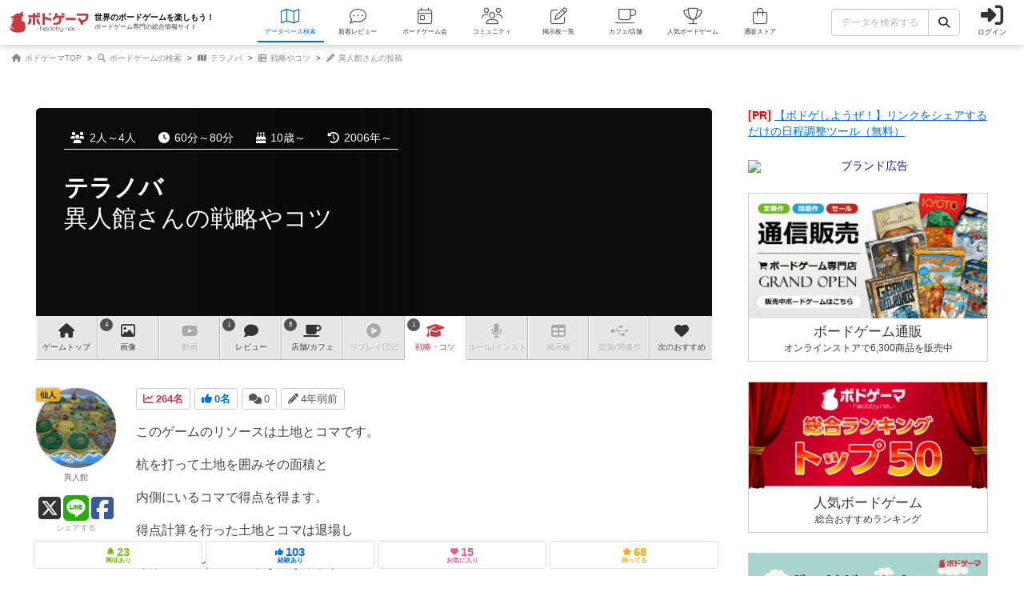

--- FILE ---
content_type: text/html; charset=utf-8
request_url: https://bodoge.hoobby.net/games/terra-nova/strategies/32395
body_size: 21789
content:
<!DOCTYPE html><html dir="ltr" lang="ja"><head prefix="og: http://ogp.me/ns# fb: http://ogp.me/ns/fb#"><script async src="https://www.googletagmanager.com/gtag/js?id=G-MY0J0XNL59"></script><script>window.dataLayer = window.dataLayer || [];dataLayer.push({ ecommerce: null });function gtag(){dataLayer.push(arguments);}gtag('js', new Date());gtag('config', 'G-MY0J0XNL59');gtag('config', 'AW-924269759');</script><meta charset="utf-8">
<title>テラノバの戦略やコツ by 異人館｜ボードゲーム情報</title>
<meta name="description" content="異人館さんが投稿した『テラノバ』の戦略やコツです。「このゲームのリソースは土地とコマです。杭を打って土地を囲みその面積と内側にいるコマで得点を得ます。得点計算を行った土地とコマは退場しもはやプレイに関与しな...」">
<meta name="keywords" content="テラノバ,terra nova,ボードゲーム,ボドゲ,戦略やコツ,異人館">
<meta property="og:site_name" content="ボドゲーマ">
<meta property="og:title" content="テラノバの戦略やコツ by 異人館">
<meta property="og:description" content="このゲームのリソースは土地とコマです。杭を打って土地を囲みその面積と内側にいるコマで得点を得ま...">
<meta property="og:type" content="article">
<meta property="og:url" content="https://bodoge.hoobby.net/games/terra-nova/strategies/32395">
<meta property="og:image" content="https://image-bodoge.cdn-hoobby.net/small_light(dw=1200,dh=630,cw=1200,ch=630,da=s,ds=s,q=90,cc=FFFFFF,of=webp)/picture_ea3be4b4-6c90-41cf-bae6-bbb2a6f5bb0a.jpeg?2026-01-22-12">
<meta property="og:image:width" content="1200">
<meta property="og:image:height" content="630">
<meta property="og:image:url" content="https://image-bodoge.cdn-hoobby.net/small_light(dw=1200,dh=630,cw=1200,ch=630,da=s,ds=s,q=90,cc=FFFFFF,of=webp)/picture_ea3be4b4-6c90-41cf-bae6-bbb2a6f5bb0a.jpeg?2026-01-22-12">
<meta property="og:image:secure_url" content="https://image-bodoge.cdn-hoobby.net/small_light(dw=1200,dh=630,cw=1200,ch=630,da=s,ds=s,q=90,cc=FFFFFF,of=webp)/picture_ea3be4b4-6c90-41cf-bae6-bbb2a6f5bb0a.jpeg?2026-01-22-12">
<meta name="twitter:title" content="テラノバの戦略やコツ by 異人館">
<meta name="twitter:card" content="summary_large_image">
<meta name="twitter:site" content="@bodoge_hoobby">
<meta name="author" content="https://bodoge.hoobby.net/">
<meta name="publisher" content="https://bodoge.hoobby.net/"><meta content="width=device-width, initial-scale=1, minimum-scale=1, maximum-scale=1, viewport-fit=cover" name="viewport"><meta content="noodp" name="robots"><meta content="noydir" name="robots"><meta name="csrf-param" content="authenticity_token" />
<meta name="csrf-token" content="hosV_H9vAZSQyfI8ScsDzX_8dx3jOE0Fnv_a4O0FHzPwg_ZmR_bDgqx01BRQSk77PaPcHHQOTUgQ77Y376oTew" /><meta content="522105021294632" property="fb:app_id"><link href="https://dm1i7q1ruvbhg.cloudfront.net/assets/logo_256x256-72a2aa103511857b6f8df3b335d3e0d715469948c23a8fe69138d2b9c0b89932.png" rel="apple-touch-icon"><link href="https://dm1i7q1ruvbhg.cloudfront.net/assets/logo_76x76-f573afedfeb0c1cc64e4b6757ca75fd498684d8e6cff3ddc6f6036e1a2c029c2.png" rel="apple-touch-icon" sizes="76x76"><link href="https://dm1i7q1ruvbhg.cloudfront.net/assets/logo_120x120-3044ded794fbdff80d37f700d4c77a619fa18c18ad46856096a3cf3635a611da.png" rel="apple-touch-icon" sizes="120x120"><link href="https://dm1i7q1ruvbhg.cloudfront.net/assets/logo_152x152-3cd6b348ae0b78c2f8fd4c87984e906dbdae0f8cc2c1ccb70cd7e548d3df994d.png" rel="apple-touch-icon" sizes="152x152"><link href="https://bodoge.hoobby.net/feed.rss" rel="alternate" title="RSS2.0" type="application/rss+xml"><link href="https://bodoge.hoobby.net/manifest.json" rel="manifest"><link rel="stylesheet" media="all" href="https://dm1i7q1ruvbhg.cloudfront.net/assets/application-4e2c975df28643cf0c79e8b7d5b38456af6d8143301f76aef4b3ab16deb6a849.css" /><link rel="stylesheet" media="all" href="https://dm1i7q1ruvbhg.cloudfront.net/assets/games-43b70902a4a1e1fd74b9127c45de63196a617a56a3fa7e8b7654098fbd517d7c.css" /><link rel="stylesheet" media="all" href="https://dm1i7q1ruvbhg.cloudfront.net/assets/posts-1b6d517fe187df0d96d04e9c00a43e1ed68fa7db0732929d9fbf8226d7a7ad90.css" /><link rel="stylesheet" media="all" href="https://dm1i7q1ruvbhg.cloudfront.net/assets/component_list--posts-ebe17a80774f1c98b5b94880aa684c5e1b5d0fd3cd0cf6ce1950f628e441e530.css" /><link rel="stylesheet" media="all" href="https://dm1i7q1ruvbhg.cloudfront.net/assets/component_list--updates-7a21fe5e4219a7107855c05b3c59dd675f807892835345f9709347328370530a.css" /><link rel="stylesheet" media="all" href="https://dm1i7q1ruvbhg.cloudfront.net/assets/component_list--mylist-449d019f91655f77e934b2a5e731d17354053e02677946a62bcd800f843a0edb.css" /><link rel="stylesheet" media="all" href="https://dm1i7q1ruvbhg.cloudfront.net/assets/component_tool--wysiwyg-ad51b2d99490a583ccf06ddade4a63166f7b19acacb352c6ec433657c393f9b4.css" /><link rel="stylesheet" media="all" href="https://dm1i7q1ruvbhg.cloudfront.net/assets/component_tool--rating-3842929948a51c053b6492783e87e22e25c577080cb6ca7654745d6620b0de6f.css" /><link rel="stylesheet" media="all" href="https://dm1i7q1ruvbhg.cloudfront.net/assets/component_tool--froala-04024382391bb910584145d8113cf35ef376b55d125bb4516cebeb14ce788597.css" /><script src="https://dm1i7q1ruvbhg.cloudfront.net/assets/application-0c6e1f6235c26cb68c9965ef8aeb1132f747b76e0164f126695d4978a13e77c7.js"></script><script src="https://cdn.embedly.com/widgets/platform.js"></script><script src="https://dm1i7q1ruvbhg.cloudfront.net/packs/js/games/my_list_new_for_show-1247877e08f1dc5eea32.js"></script></head><body class="controller-posts status-guest action-show first-games second-terra-nova accessed_from-browser" data-role=""><header><div class="logo"><a class="h1" href="/"><span class="image"><img alt="ボドゲーマ" src="https://dm1i7q1ruvbhg.cloudfront.net/assets/logo-a10b966713e36138f752621809b7cb03e583badda97450bfe894abe90fc91d1e.png"></span><div class="catchcopy hidden-xs hidden-sm"><span class="title">世界のボードゲームを楽しもう！</span><span class="number">ボードゲーム専門の総合情報サイト</span></div></a></div><ul class="navigation games" role="navigation"><li class="games"><a class="item" href="/games"><i class="fal fa-map font-awesome-icon" aria-hidden="true"></i><div class="text">データベース<span class="hidden-xs">検索</span></div></a></li><li class="articles"><a class="item" href="/articles"><i class="fal fa-comment-dots font-awesome-icon" aria-hidden="true"></i><div class="text">新着レビュー</div></a></li><li class="events"><a class="item" href="/events"><i class="fal fa-calendar-day font-awesome-icon" aria-hidden="true"></i><div class="text">ボードゲーム会</div></a></li><li class="communities visible-lg"><a class="item" href="/communities"><i class="fal fa-users font-awesome-icon" aria-hidden="true"></i><div class="text">コミュニティ</div></a></li><li class="topics visible-lg"><a class="item" href="/topics"><i class="fal fa-edit font-awesome-icon" aria-hidden="true"></i><div class="text">掲示板一覧</div></a></li><li class="spaces"><a class="item" href="/spaces"><i class="fal fa-coffee font-awesome-icon" aria-hidden="true"></i><div class="text">カフェ/店舗</div></a></li><li class="ranking"><a class="item" href="/ranking"><i class="fal fa-trophy font-awesome-icon" aria-hidden="true"></i><div class="text">人気ボードゲーム</div></a></li><li class="market"><a class="item" href="/market"><i class="fal fa-shopping-bag font-awesome-icon" aria-hidden="true"></i><div class="text">通販ストア</div></a></li></ul><div class="forms"><form class="ajax-form" id="header_games_search_form" action="/games" accept-charset="UTF-8" method="get"><div class="freeword long"><div class="input-group"><input class="form-control" placeholder="データを検索する" type="text" name="search[freeword]" id="search_freeword" /><div class="input-group-btn"><button type="submit" class="btn btn-default"><i class="fa fa-search font-awesome-icon" aria-hidden="true"></i></button></div></div></div><div class="navigation--menu signin" data-toggle="dashboard"><i class="fa fa-sign-in-alt font-awesome-icon navigation--menu-icon" aria-hidden="true"></i><span class="navigation--menu-label">ログイン</span></div></form></div><div class="dashboard" id="dashboard"><div class="signin"><div class="sns-login"><p><i class="fa fa-sign-in-alt font-awesome-icon" aria-hidden="true"></i>その他のアカウントでログイン/登録</p><ul class="authorize"><li class="twitter"><a href="/users/auth/twitter" rel="nofollow" target="_self"><i class="fab fa-x-twitter font-awesome-icon" aria-hidden="true"></i><span>X</span></a></li><li class="facebook"><a href="/users/auth/facebook" rel="nofollow" target="_self"><i class="fab fa-facebook-f font-awesome-icon" aria-hidden="true"></i><span>Facebook</span></a></li><li class="google"><a href="/users/auth/google_oauth2" rel="nofollow" target="_self"><i class="fab fa-google font-awesome-icon" aria-hidden="true"></i><span>Google</span></a></li><li class="apple"><a href="/users/auth/apple" rel="nofollow" target="_self"><i class="fab fa-apple font-awesome-icon" aria-hidden="true"></i><span>Apple</span></a></li></ul></div><div class="email"><a class="new btn btn-primary" href="/users/sign_up"><i class="fa fa-envelope font-awesome-icon" aria-hidden="true"></i>メールで会員登録</a><p><i class="fa fa-sign-in-alt font-awesome-icon" aria-hidden="true"></i>Eメールでログイン</p><form class="form-horizontal" id="new_email_authentication" action="/users/sign_in" accept-charset="UTF-8" method="post"><input type="hidden" name="authenticity_token" value="antfT-YKYydcQ1nGN9p4HhfpYOkPeL8O61KDYIrKomQcc7zV3pOhMWD-f-4uWzUoVbbL6JhOv0NlQu-3iGWuLA" autocomplete="off" /><div class="id input-group"><div class="input-group-addon"><i class="fa fa-envelope font-awesome-icon" aria-hidden="true"></i></div><input class="form-control" placeholder="例：service@hoobby.net" type="email" value="" name="email_authentication[email]" id="email_authentication_email" /></div><div class="password input-group"><div class="input-group-addon"><i class="fa fa-lock font-awesome-icon" aria-hidden="true"></i></div><input class="form-control form-control-lg" placeholder="" type="password" name="email_authentication[password]" id="email_authentication_password" /></div><div class="submit"><button name="button" type="submit" class="btn btn-default form-control"><i class="font-awesome-icon fa fa-arrow-circle-right"></i>ログイン</button></div></form></div></div><div class="merit"><div class="item"><span><i class="fa fa-map font-awesome-icon" aria-hidden="true"></i>マイボードゲーム機能</span>「持ってる」「興味あり」など知人に共有できるコレクション管理機能。人数別や時間別などの並び替えも。</div><div class="item"><span><i class="fa fa-lightbulb font-awesome-icon" aria-hidden="true"></i>ボードゲーム発見機能</span>マイボードゲームの登録データを統計分析し、未経験かつ未所有のおすすめボードゲームを自動抽出します。</div><div class="item"><span><i class="fa fa-edit font-awesome-icon" aria-hidden="true"></i>レビューや日記の機能</span>投稿した記事が読まれるたびに、通販でお得に商品を購入できるボドクーポンをGET! ハードル低めです。</div><div class="item"><span><i class="fa fa-users font-awesome-icon" aria-hidden="true"></i>コミュニティ機能</span>専用掲示板・ボードゲームリストの合体機能が便利！公開コミュニティ、秘密のコミュニティ、設定も豊富。</div><div class="item"><span><i class="fa fa-coffee font-awesome-icon" aria-hidden="true"></i>ボドゲカフェ情報</span>自分の「興味あり」「お気に入り」に登録したボードゲームカフェが提供するゲームが一目でわかるように。</div><div class="item"><span><i class="fa fa-shopping-bag font-awesome-icon" aria-hidden="true"></i>通販ショップ</span>国内主要メーカーや同人ゲームなど様々な商品をご購入いただけます。会員登録しないで購入することもできます。</div></div></div></header><script type="application/ld+json">{
  "@context": "http://schema.org",
  "@type": "BlogPosting",
  "mainEntityOfPage": {
    "@type": "WebPage",
    "@id": "https://bodoge.hoobby.net/games/terra-nova/strategies/32395"
  },
  "headline": "【戦略やコツ】テラノバ / Terra Nova by 異人館",
  "alternativeHeadline": "1920個のボードゲーム経験がある会員の戦略やコツ",
  "image": "https://image-bodoge.cdn-hoobby.net/small_light(dw=1200,dh=630,cw=1200,ch=630,da=s,ds=s,q=90,cc=FFFFFF,of=webp)/picture_ea3be4b4-6c90-41cf-bae6-bbb2a6f5bb0a.jpeg?2026-01-22-12",
  "author": {
    "@type": "Person",
    "name": "異人館"
  },
  "genre": "戦略やコツ",
  "keywords": "ボードゲーム,アナログゲーム,Board Game,テラノバ,Terra Nova,エリアマジョリティ（陣取り）,アブストラクト,エリアエンクロージャ（囲み）,グリッド移動,領地拡大,農業/牧場",
  "wordcount": "196",
  "publisher": {
    "@type": "Organization",
    "name": "ボドゲーマ",
    "logo": {
      "@type": "ImageObject",
      "name": "myOrganizationLogo",
      "width": "301",
      "height": "82",
      "url": "https://dm1i7q1ruvbhg.cloudfront.net/assets/logo-a10b966713e36138f752621809b7cb03e583badda97450bfe894abe90fc91d1e.png"
    }
  },
  "url": "https://bodoge.hoobby.net/games/terra-nova/strategies/32395",
  "datePublished": "2022-02-08 19:42:04 +0900",
  "dateCreated": "2022-02-08 19:42:01 +0900",
  "dateModified": "2026-01-05 00:11:33 +0900",
  "description": "このゲームのリソースは土地とコマです。杭を打って土地を...",
  "articleBody": "このゲームのリソースは土地とコマです。杭を打って土地を囲みその面積と内側にいるコマで得点を得ます。得点計算を行った土地とコマは退場しもはやプレイに関与しなくなります。リソースが初期から減っていくゲームです。自分のコマが１個あたりどれだけ得点したかこれを心がけてプレイしましょう。１０点以上取れれば良しとしましょう。相手のコマを杭で囲んで低い得点を与えて退場させられるのであればこれも良しです。"
}</script><script type="application/ld+json">{ "@context": "https://schema.org", "@type": "BreadcrumbList", "itemListElement": [{"@type":"ListItem","position":1,"name":"ボドゲーマTOP","item":"https://bodoge.hoobby.net/"},{"@type":"ListItem","position":2,"name":"ボードゲームの検索","item":"https://bodoge.hoobby.net/games"},{"@type":"ListItem","position":3,"name":"テラノバ","item":"https://bodoge.hoobby.net/games/terra-nova"},{"@type":"ListItem","position":4,"name":"戦略やコツ","item":"https://bodoge.hoobby.net/games/terra-nova/strategies"},{"@type":"ListItem","position":5,"name":"異人館さんの投稿","item":"https://bodoge.hoobby.net/games/terra-nova/strategies/32395"}] }</script><div id="breadcrumb"><ul><li><a href="https://bodoge.hoobby.net/"><i class="fa fa-home font-awesome-icon" aria-hidden="true"></i>
              ボドゲーマTOP</a></li><li><a href="https://bodoge.hoobby.net/games"><i class="fa fa-search font-awesome-icon" aria-hidden="true"></i>
              ボードゲームの検索</a></li><li><a href="https://bodoge.hoobby.net/games/terra-nova"><i class="fa fa-map font-awesome-icon" aria-hidden="true"></i>
              テラノバ</a></li><li><a href="https://bodoge.hoobby.net/games/terra-nova/strategies"><i class="fa fa-th-list font-awesome-icon" aria-hidden="true"></i>
              戦略やコツ</a></li><li><a href="https://bodoge.hoobby.net/games/terra-nova/strategies/32395"><i class="fa fa-pencil-alt font-awesome-icon" aria-hidden="true"></i>
              異人館さんの投稿</a></li></ul></div><div class="col-lg-12 col-md-12 col-sm-12 col-xs-12" id="layout"><div class="sticky--parent" id="layout-content"><div id="main-content"><div class="posts" id="title"><div class="bestpicture sharp" style="background-image: url(&#39;https://image-bodoge.cdn-hoobby.net/small_light(dw=auto,dh=630,cw=1200,ch=630,da=l,ds=s,q=84,cc=FFFFFF,of=webp)/picture_ea3be4b4-6c90-41cf-bae6-bbb2a6f5bb0a.jpeg&#39;)"></div><div class="bestpicture blur"></div><ul class="data"><li><i class="fa fa-users font-awesome-icon" aria-hidden="true"></i>2人～4人</li><li><i class="fa fa-clock font-awesome-icon" aria-hidden="true"></i>60分～80分</li><li><i class="fa fa-birthday-cake font-awesome-icon" aria-hidden="true"></i>10歳～</li><li><i class="fa fa-history font-awesome-icon" aria-hidden="true"></i>2006年～</li></ul><div class="wrapper"><h1><a class="main" href="/games/terra-nova">テラノバ</a><span class="sub">異人館さんの戦略やコツ</span></h1></div></div><div class="games-strategies" id="games-menu"><div id="games-tab"><ul class="menu"><li class="tab games-pagetop"><a href="/games/terra-nova"><i class="fa fa-home font-awesome-icon" aria-hidden="true"></i> <s class="hidden-md hidden-xs">ゲーム</s>トップ</a></li><li class="tab games-images"><var>4</var><a href="/games/terra-nova/images"><i class="fa fa-image font-awesome-icon" aria-hidden="true"></i>画像</a></li><li class="tab games-videos"><a href="/games/terra-nova/videos"><i class="fa fa-youtube font-awesome-icon" aria-hidden="true"></i>動画</a></li><li class="tab games-reviews"><var>1</var><a href="/games/terra-nova/reviews"><i class="fa fa-comment font-awesome-icon" aria-hidden="true"></i>レビュー</a></li><li class="tab games-spaces"><var>8</var><a href="/games/terra-nova/spaces"><i class="fa fa-coffee font-awesome-icon" aria-hidden="true"></i><s class="hidden-md hidden-xs">店舗/</s>カフェ</a></li><li class="tab games-more-dropdown"><button id="games-more-trigger"><i class="fa fa-ellipsis-v font-awesome-icon" aria-hidden="true"></i></button></li><li class="tab games-replays"><a href="/games/terra-nova/replays"><i class="fa fa-play-circle font-awesome-icon" aria-hidden="true"></i>リプレイ<s class="hidden-xs hidden-sm hidden-md">日記</s></a></li><li class="tab games-strategies"><var>1</var><a href="/games/terra-nova/strategies"><i class="fa fa-graduation-cap font-awesome-icon" aria-hidden="true"></i>戦略<s class="hidden-md hidden-xs">・コツ</s></a></li><li class="tab games-instructions"><a href="/games/terra-nova/instructions"><i class="fa fa-microphone font-awesome-icon" aria-hidden="true"></i>ルール<s class="hidden-md hidden-xs">/インスト</s></a></li><li class="tab games-talks"><a href="/games/terra-nova/talks"><i class="fa fa-table font-awesome-icon" aria-hidden="true"></i>掲示板</a></li><li class="tab games-expansions"><a href="/games/terra-nova/expansions"><i class="fa fa-usb font-awesome-icon" aria-hidden="true"></i>拡張/関連<s class="hidden-md hidden-xs">作</s></a></li><li class="tab games-collaborative"><a href="/games/terra-nova/collaborative"><i class="fa fa-heart font-awesome-icon" aria-hidden="true"></i>次のおすすめ</a></li></ul></div><div class="is-closed" id="games-more-modal"><div class="modal-dialog"><ul class="modal-list"><li><a class="is-disabled" href="/games/terra-nova/replays"><div class="left"><i class="fa fa-play-circle font-awesome-icon" aria-hidden="true"></i><span class="label">リプレイ日記</span></div></a></li><li><a class="" href="/games/terra-nova/strategies"><div class="left"><i class="fa fa-graduation-cap font-awesome-icon" aria-hidden="true"></i><span class="label">戦略・コツ</span></div><span class="count">1</span></a></li><li><a class="is-disabled" href="/games/terra-nova/instructions"><div class="left"><i class="fa fa-microphone font-awesome-icon" aria-hidden="true"></i><span class="label">ルール/インスト</span></div></a></li><li><a class="is-disabled" href="/games/terra-nova/talks"><div class="left"><i class="fa fa-table font-awesome-icon" aria-hidden="true"></i><span class="label">掲示板</span></div></a></li><li><a class="is-disabled" href="/games/terra-nova/expansions"><div class="left"><i class="fa fa-usb font-awesome-icon" aria-hidden="true"></i><span class="label">拡張/関連作</span></div></a></li><li><a href="/games/terra-nova/collaborative"><div class="left"><i class="fa fa-heart font-awesome-icon" aria-hidden="true"></i><span class="label">次のおすすめ</span></div></a></li></ul></div><button id="games-more-close">閉じる</button></div><script>const dropdownLi = document.querySelector('.games-more-dropdown');
const modal = document.getElementById('games-more-modal');
const closeBtn = document.getElementById('games-more-close');

dropdownLi.addEventListener('click', (e) => {
  e.preventDefault();
  modal.classList.remove('is-closed');
});

const closeModal = () => {
  modal.classList.add('is-closed');
};

closeBtn.addEventListener('click', closeModal);
modal.addEventListener('click', (e) => {
  if (e.target === modal) closeModal();
});</script></div><div class="post--item layout--article-detail"><div class="post--item-content fr-wrapper fr-box fr-basic"><div class="post--item-content-header"><div class="post--item-content-header-data"><div class="post--item-content-header-data-icon sessions"><var><i class="fa fa-line-chart font-awesome-icon" aria-hidden="true"></i>264名</var></div><div class="post--item-content-header-data-icon votes"><var><i class="fa fa-thumbs-up font-awesome-icon" aria-hidden="true"></i>0名</var></div><div class="post--item-content-header-data-icon comments"><var><i class="fa fa-comments font-awesome-icon" aria-hidden="true"></i>0</var></div><div class="post--item-content-header-data-icon published"><i class="fa fa-pencil font-awesome-icon" aria-hidden="true"></i>4年弱前</div></div></div><div class="post--item-content-body fr-element fr-view"><div class="post--item-content-body-wysiwyg"><p>このゲームのリソースは土地とコマです。</p><p>杭を打って土地を囲みその面積と</p><p>内側にいるコマで得点を得ます。</p><p>得点計算を行った土地とコマは退場し</p><p>もはやプレイに関与しなくなります。</p><p>リソースが初期から減っていくゲームです。</p><p>自分のコマが１個あたりどれだけ得点したか</p><p>これを心がけてプレイしましょう。</p><p>１０点以上取れれば良しとしましょう。</p><p>相手のコマを杭で囲んで低い得点を与えて</p><p>退場させられるのであればこれも良しです。</p></div></div><div class="post--item-content-vote"><div class="post--item-content-vote-title">この投稿に<var data-vote="counter">0</var>名が<span>ナイス！</span>しました</div><div class="post--item-content-vote-list"><span class="post--item-content-vote-list-user on" data-toggle="dashboard"><div class="post--item-content-vote-list-user-icon"><i class="fa fa-thumbs-up font-awesome-icon" aria-hidden="true"></i>ナイス！</div></span></div></div></div><div class="post--item-user"><div class="post--item-user-icon" data-toggle=""><div class="post--item-user-icon-rank rank rank-hermit">仙人</div><div class="post--item-user-icon-image"><img loading="lazy" src="/friends/2550/profile_image?1769031429" alt="異人館" width="320" height="320"></div><div class="post--item-user-icon-name">異人館</div></div><div class="post--item-user-share"><a class="post--item-user-share-link twitter" href="https://twitter.com/share?url=https://bodoge.hoobby.net/games/terra-nova/strategies/32395&amp;via=bodoge_hoobby&amp;hashtags=ボードゲーム,ボドゲーマ&amp;text=テラノバの戦略やコツ（異人館さん）" rel="nofollow" target="_blank"><i class="fab fa-square-x-twitter font-awesome-icon" aria-hidden="true"></i></a><a class="post--item-user-share-link line" href="https://social-plugins.line.me/lineit/share?url=https://bodoge.hoobby.net/games/terra-nova/strategies/32395" rel="nofollow" target="_blank"><i class="fab fa-line font-awesome-icon" aria-hidden="true"></i></a><a class="post--item-user-share-link facebook" href="http://www.facebook.com/share.php?u=https://bodoge.hoobby.net/games/terra-nova/strategies/32395" rel="nofollow" target="_blank"><i class="fab fa-facebook-square font-awesome-icon" aria-hidden="true"></i></a><div class="post--item-user-share-title">シェアする</div></div></div></div><div class="games--actions normal"><ul class="actions" data-toggle="dashboard"><li class="col-lg-3 col-md-3 col-sm-3 col-xs-3"><span class="watching"><i class="fa fa-bell font-awesome-icon" aria-hidden="true"></i><var>23</var><em>興味あり</em></span></li><li class="col-lg-3 col-md-3 col-sm-3 col-xs-3"><span class="played"><i class="fa fa-thumbs-up font-awesome-icon" aria-hidden="true"></i><var>103</var><em>経験あり</em></span></li><li class="col-lg-3 col-md-3 col-sm-3 col-xs-3"><span class="favorite"><i class="fa fa-heart font-awesome-icon" aria-hidden="true"></i><var>15</var><em>お気に入り</em></span></li><li class="col-lg-3 col-md-3 col-sm-3 col-xs-3"><span class="have"><i class="fa fa-star font-awesome-icon" aria-hidden="true"></i><var>68</var><em>持ってる</em></span></li></ul></div><div class="posts--comments-wrapper closed"><div class="posts--comments"></div></div><div class="post--item layout--posts-form" id="comments-new"><div class="post--item-empty"><div class="post--item-empty-text">ログイン/会員登録でコメント</div><div class="post--item-empty-expand" data-toggle="dashboard"><div class="btn btn-default">ログインする</div></div></div></div><script>FroalaEditor.DefineIcon('paragraphFormat', {NAME: 'heading', SVG_KEY: 'heading'});
FroalaEditor.DefineIcon('fontSize', {NAME: 'text-size', SVG_KEY: 'text-size'});
FroalaEditor.DefineIcon('backgroundColor', {NAME: 'fill-drip', SVG_KEY: 'fill-drip'});
FroalaEditor.DefineIcon('textColor', {NAME: 'palette', SVG_KEY: 'palette'});</script><script>var wysiwyg_preview_height_max = 300;
var wysiwyg_preview_height_min = 150;
var wysiwyg_link_tag_by_user = true;
var wysiwyg_toolbar_sticky = false;
var wysiwyg_toolbar_buttons = [['bold',　'underline', 'strikeThrough', 'textColor'], ['embedly', 'insertImage', 'insertLink']];</script><script>let wysiwyg_inline_styles = {}
wysiwyg_inline_styles['青の白抜き'] = 'color: #fff; background-color: #006DD9; padding: 3px 6px; border-radius: 4px 4px; display: inline-block;'
wysiwyg_inline_styles['緑の白抜き'] = 'color: #fff; background-color: #2CB200; padding: 3px 6px; border-radius: 4px 4px; display: inline-block;',
wysiwyg_inline_styles['黒の白抜き'] = 'color: #fff; background-color: #000000; padding: 3px 6px; border-radius: 4px 4px; display: inline-block;',
wysiwyg_inline_styles['黄の太い蛍光ペン'] = 'background: linear-gradient(transparent 50%, #ffff66 50%);',
wysiwyg_inline_styles['黄の細い蛍光ペン'] = 'background: linear-gradient(transparent 75%, #ffff66 50%);',
wysiwyg_inline_styles['赤の太い蛍光ペン'] = 'background: linear-gradient(transparent 50%, #ffdddd 50%);',
wysiwyg_inline_styles['赤の細い蛍光ペン'] = 'background: linear-gradient(transparent 75%, #ffdddd 50%);',
wysiwyg_inline_styles['青の太い蛍光ペン'] = 'background: linear-gradient(transparent 50%, #CCEEFF 50%);',
wysiwyg_inline_styles['青の細い蛍光ペン'] = 'background: linear-gradient(transparent 75%, #CCEEFF 50%);'

let wysiwyg_paragraph_styles = {}
wysiwyg_paragraph_styles['withCheckIcon'] = 'チェックアイコンの見出し'
wysiwyg_paragraph_styles['withCubeIcon'] = 'キューブアイコンの見出し'
wysiwyg_paragraph_styles['withBorderLeft'] = '左のボーダー線の見出し'

let wysiwyg_paragraph_format = {}
wysiwyg_paragraph_format['N'] = '通常の文章'
wysiwyg_paragraph_format['H2'] = '大見出し'
wysiwyg_paragraph_format['H3'] = '中見出し'
wysiwyg_paragraph_format['H4'] = '小見出し'
wysiwyg_paragraph_format['PRE'] = 'キャプション'

let wysiwyg_colors = ['#DF0101', '#EB9600', '#E6C800', '#9EC701', '#008F23', '#069696', '#00ACE9', '#003793', '#A70070', '#E42E85', '#000000', '#515151', '#A0A0A0', '#E2E2E2', '#FFFFFF']</script><script>let froala_editor = new FroalaEditor("#froala", {
  key: 'BWC6D-16A1F3E3C2E1A7vb2EAJLQCVLUVBd1NXNRSSATEXC-8C2H2C4D4B6B2B3C4C1C1==',
  language: 'ja',
  iconsTemplate: 'font_awesome_5r',
  attribution: false,
  placeholderText: '内容を入力する',
  toolbarButtons: wysiwyg_toolbar_buttons,
  heightMax: wysiwyg_preview_height_max,
  heightMin: wysiwyg_preview_height_min,
  toolbarSticky: wysiwyg_toolbar_sticky,
  paragraphStyles: wysiwyg_paragraph_styles,
  inlineStyles: wysiwyg_inline_styles,
  colorsBackground: wysiwyg_colors,
  colorsText: wysiwyg_colors,
  paragraphFormat: wysiwyg_paragraph_format,
  linkAlwaysNoFollow: wysiwyg_link_tag_by_user,
  linkNoOpener: wysiwyg_link_tag_by_user,
  linkAlwaysBlank: wysiwyg_link_tag_by_user,
  colorsStep: 5,
  fontSize: ['10', '12', '14', '16', '18', '24', '30', '36'],
  fontSizeSelection: true,
  fontSizeDefaultSelection: '16',
  paragraphFormatSelection: false,
  fontSizeSelection: false,
  imageUploadURL: '/mypage/ajax_wysiwyg_images_upload',
  imageInsertButtons: ['imageUpload'],
  imageDefaultWidth: 100,
  imageDefaultAlign: 'left',
  imageDefaultDisplay: 'block',
  imageEditButtons: false,
  imageResizeWithPercent: true,
  imageMaxSize: 1024 * 1024 * 50,
  fileMaxSize: 1024 * 1024 * 50,
  embedlyEditButtons: ['embedlyRemove'],
  videoDefaultWidth: 100,
  videoDefaultHeight: 0,
  videoResizeWithPercent: true,
  videoInsertButtons: ['videoByURL'],
  imageOutputSize: false,
  imagePasteProcess: true,
  linkList: false,
  listAdvancedTypes: false,
  toolbarInline: false,
  pastePlain: true,
  spellcheck: false,
  quickInsertButtons: false,
  events: {
    'contentChanged': function () {
      let content = $("#froala").val();
      if (content.replace(/<("[^"]*"|'[^']*'|[^'">])*>/g, '').length > 20) {
        startTimer(content);
      }
    },
    'initialized': function () {
      $(".fr-element [data-original]").each(function(){
        $(this).attr('src', $(this).attr('data-original'))
      })
    }
  }
});</script><script>let tab_height = $('.communities--tab').height();
let header_height = $('header').height();
let except_height = tab_height + header_height;
$('a.fr-reply-style[href^="#"]').on('click', function(){
  let href = $(this).attr('href');
  if (href === '#') {
    return;
  }
  $('html, body').animate({
    scrollTop: $(href).offset().top - except_height
  })
  return false;
});
$('[data-insert="reply"]').on('click', function(){
  let tab_height = $('.communities--tab').height();
  $('html, body').animate({
    scrollTop: $('#comments-new').offset().top - except_height
  }),
  froala_editor.html.insert($(this).data('tag'));
});</script><script>$('.show-all-post-comments').on('click', function() {
  $(this).parent().removeClass('closed');
  $('.show-all-post-comments').hide();
});

$('#open-post-comment-form .btn').on('click', function() {
  $('#post-comment-form').show();
  $('#open-post-comment-form').hide();
});</script><div id="games-backtop"><a class="gametop" href="/games/terra-nova">テラノバのトップに戻る</a></div><div class="list--posts"><h2 class="standard black"><i class="fa fa-pencil-alt font-awesome-icon" aria-hidden="true"></i>異人館さんの投稿</h2><ul><li><a href="/games/charioteer/reviews/56484" ontouchstart=""><div class="image"><img alt="チャリオティア（Charioteer）" loading="lazy" src="https://image-bodoge.cdn-hoobby.net/small_light(dw=auto,dh=207,cw=276,ch=207,da=l,ds=s,q=50,cc=FFFFFF,of=webp)/picture_bf826dde-c85e-4a5c-99a9-ee923760da5f.webp"></div><div class="data"><div class="category reviews"><i class="fa fa-comment font-awesome-icon" aria-hidden="true"></i>レビュー</div><div class="name"><div class="jp">チャリオティア</div></div><div class="text">古代ローマ、コロッセオを現すかなり大きなボードのコースを３周するレース...</div><div class="info"><div class="date"> 17日前</div><div class="created">の投稿</div></div></div></a></li><li><a href="/games/kasanete-irowo-tsukuru-game/reviews/55058" ontouchstart=""><div class="image"><img alt="重ねて色をつくるゲーム（Kasanete Irowo Tsukuru Game）" loading="lazy" src="https://image-bodoge.cdn-hoobby.net/small_light(dw=auto,dh=207,cw=276,ch=207,da=l,ds=s,q=50,cc=FFFFFF,of=webp)/picture_24098395-9ec9-4054-a4b7-1d6a6eecb036.png"></div><div class="data"><div class="category reviews"><i class="fa fa-comment font-awesome-icon" aria-hidden="true"></i>レビュー</div><div class="name"><div class="jp">重ねて色をつくるゲーム</div></div><div class="text">１～３枚の半透明色カードを重ねるその色と順番を完全一致で当てるゲーム３...</div><div class="info"><div class="date"> 4ヶ月前</div><div class="created">の投稿</div></div></div></a></li><li><a href="/games/revolve/reviews/50571" ontouchstart=""><div class="image"><img alt="リヴォルヴ（Revolve!）" loading="lazy" src="https://image-bodoge.cdn-hoobby.net/small_light(dw=auto,dh=207,cw=276,ch=207,da=l,ds=s,q=50,cc=FFFFFF,of=webp)/picture_64120fd8-6f22-4f37-986b-d2a724a39bb8.jpeg"></div><div class="data"><div class="category reviews"><i class="fa fa-comment font-awesome-icon" aria-hidden="true"></i>レビュー</div><div class="name"><div class="jp">リヴォルヴ</div></div><div class="text">箱の中にも裏にもルールがないゲームは初めて。</div><div class="info"><div class="date"> 約1年前</div><div class="created">の投稿</div></div></div></a></li><li><a href="/games/yes-ginseng/reviews/50107" ontouchstart=""><div class="image"><img alt="イエス！ジンセイ（夜市人蔘 Yes Ginseng）" loading="lazy" src="https://image-bodoge.cdn-hoobby.net/small_light(dw=auto,dh=207,cw=276,ch=207,da=l,ds=s,q=50,cc=FFFFFF,of=webp)/picture_6c183879-0435-4079-bd5d-882e9ed6e5ab."></div><div class="data"><div class="category reviews"><i class="fa fa-comment font-awesome-icon" aria-hidden="true"></i>レビュー</div><div class="name"><div class="jp">イエス！ジンセイ</div></div><div class="text">ルールブックが素晴らしい。ゲームに出て来るすべての料理が大きな写真と解...</div><div class="info"><div class="date"> 約1年前</div><div class="created">の投稿</div></div></div></a></li><li><a href="/games/white-castle-matcha/reviews/49062" ontouchstart=""><div class="image"><img alt="白鷺城／ホワイト・キャッスル：茶の湯（拡張）（The White Castle: Matcha）" loading="lazy" src="https://image-bodoge.cdn-hoobby.net/small_light(dw=auto,dh=207,cw=276,ch=207,da=l,ds=s,q=50,cc=FFFFFF,of=webp)/picture_4ec370f6-0834-446b-87d4-34511031a341.webp"></div><div class="data"><div class="category reviews"><i class="fa fa-comment font-awesome-icon" aria-hidden="true"></i>レビュー</div><div class="name"><div class="jp">白鷺城／ホワイト・キャッスル：茶の湯（拡張）</div></div><div class="text">新しい要素、茶が増えて、１ラウンドの手番が３手番から４手番に増えたので...</div><div class="info"><div class="date"> 1年以上前</div><div class="created">の投稿</div></div></div></a></li><li><a href="/games/anno-1800-die-erweiterung/reviews/48640" ontouchstart=""><div class="image"><img alt="アノ1800：拡張（Anno 1800: Die Erweiterung）" loading="lazy" src="https://image-bodoge.cdn-hoobby.net/small_light(dw=auto,dh=207,cw=276,ch=207,da=l,ds=s,q=50,cc=FFFFFF,of=webp)/picture_ba69c162-e24e-4648-bb89-6c1c0d039ab6.webp"></div><div class="data"><div class="category reviews"><i class="fa fa-comment font-awesome-icon" aria-hidden="true"></i>レビュー</div><div class="name"><div class="jp">アノ1800：拡張</div></div><div class="text">新しいカード、リソース、アクションの追加はあるが元のゲームのルール修正...</div><div class="info"><div class="date"> 1年以上前</div><div class="created">の投稿</div></div></div></a></li><li><a href="/games/expeditions/reviews/48553" ontouchstart=""><div class="image"><img alt="エクスペディションズ（Expeditions）" loading="lazy" src="https://image-bodoge.cdn-hoobby.net/small_light(dw=auto,dh=207,cw=276,ch=207,da=l,ds=s,q=50,cc=FFFFFF,of=webp)/picture_4fed28b7-f77c-4707-b20b-48220b7fb722.webp"></div><div class="data"><div class="category reviews"><i class="fa fa-comment font-awesome-icon" aria-hidden="true"></i>レビュー</div><div class="name"><div class="jp">エクスペディションズ</div></div><div class="text">明らかに先手番有利、後手番不利なゲーム。手番補正（後手番が何某かのリソ...</div><div class="info"><div class="date"> 1年以上前</div><div class="created">の投稿</div></div></div></a></li><li><a href="/games/ticket-ride-map-collection-8-iberia-south-korea/reviews/48538" ontouchstart=""><div class="image"><img alt="チケットトゥライド：イベリア＆韓国（Ticket to Ride Map Collection 8: Iberia &amp; South Korea）" loading="lazy" src="https://image-bodoge.cdn-hoobby.net/small_light(dw=auto,dh=207,cw=276,ch=207,da=l,ds=s,q=50,cc=FFFFFF,of=webp)/picture_80d0e2f6-4ce8-448a-b78b-fab1ae1cbd8c.webp"></div><div class="data"><div class="category reviews"><i class="fa fa-comment font-awesome-icon" aria-hidden="true"></i>レビュー</div><div class="name"><div class="jp">チケットトゥライド：イベリア＆韓国</div></div><div class="text">イベリアマップをプレイしました。最初と途中で目的チケットのドラフトがあ...</div><div class="info"><div class="date"> 1年以上前</div><div class="created">の投稿</div></div></div></a></li><li><a href="/games/rats-wistar/reviews/47356" ontouchstart=""><div class="image"><img alt="ラッツ・オブ・ウィスター（Rats of Wistar）" loading="lazy" src="https://image-bodoge.cdn-hoobby.net/small_light(dw=auto,dh=207,cw=276,ch=207,da=l,ds=s,q=50,cc=FFFFFF,of=webp)/picture_6176569a-f3eb-404f-9a92-60ba5e4363a3.webp"></div><div class="data"><div class="category reviews"><i class="fa fa-comment font-awesome-icon" aria-hidden="true"></i>レビュー</div><div class="name"><div class="jp">ラッツ・オブ・ウィスター</div></div><div class="text">今どきの流行りゲームのスタイル。５ラウンドで各ラウンドは３手番。手番で...</div><div class="info"><div class="date"> 1年以上前</div><div class="created">の投稿</div></div></div></a></li><li><a href="/games/silk-road-adventures/reviews/47355" ontouchstart=""><div class="image"><img alt="シルクロードアドベンチャー（Silk Road Adventures）" loading="lazy" src="https://image-bodoge.cdn-hoobby.net/small_light(dw=auto,dh=207,cw=276,ch=207,da=l,ds=s,q=50,cc=FFFFFF,of=webp)/picture_2c19f000-cda0-406c-b19d-0829a8159491.webp"></div><div class="data"><div class="category reviews"><i class="fa fa-comment font-awesome-icon" aria-hidden="true"></i>レビュー</div><div class="name"><div class="jp">シルクロードアドベンチャー</div></div><div class="text">同時に個人ボードの上にヘックスの道タイルを並べて２地点をつなぐ道を作る...</div><div class="info"><div class="date"> 1年以上前</div><div class="created">の投稿</div></div></div></a></li><li><a href="/games/z3bra/reviews/45477" ontouchstart=""><div class="image"><img alt="ゼブラ（Z3BRA）" loading="lazy" src="https://image-bodoge.cdn-hoobby.net/small_light(dw=auto,dh=207,cw=276,ch=207,da=l,ds=s,q=50,cc=FFFFFF,of=webp)/picture_5354b760-8c79-43b4-8d75-e4d56e2f4215.webp"></div><div class="data"><div class="category reviews"><i class="fa fa-comment font-awesome-icon" aria-hidden="true"></i>レビュー</div><div class="name"><div class="jp">ゼブラ</div></div><div class="text">最後に運要素があるゲームはダメだわゲームが終了となった時各プレイヤーは...</div><div class="info"><div class="date"> 2年弱前</div><div class="created">の投稿</div></div></div></a></li><li><a href="/games/kukujan/reviews/38796" ontouchstart=""><div class="image"><img alt="九九ジャン（KUKUJAN）" loading="lazy" src="https://image-bodoge.cdn-hoobby.net/small_light(dw=auto,dh=207,cw=276,ch=207,da=l,ds=s,q=50,cc=FFFFFF,of=webp)/picture_63667926-83e8-47fa-b341-937f7ab7886a.jpg"></div><div class="data"><div class="category reviews"><i class="fa fa-comment font-awesome-icon" aria-hidden="true"></i>レビュー</div><div class="name"><div class="jp">九九ジャン</div></div><div class="text">自分の手の中でセットコレクションを作るゲームプレイはシンプル手札４枚で...</div><div class="info"><div class="date"> 約3年前</div><div class="created">の投稿</div></div></div></a></li></ul></div><div class="list--posts"><h2 class="standard black"><i class="fa fa-pencil-alt font-awesome-icon" aria-hidden="true"></i>会員の新しい投稿</h2><ul><li><a href="/games/chichi/reviews/56628" ontouchstart=""><div class="image"><img alt="チチ（chichi）" height="207" loading="lazy" src="https://image-bodoge.cdn-hoobby.net/small_light(dw=auto,dh=207,cw=276,ch=207,da=l,ds=s,q=50,cc=FFFFFF,of=webp)/post_image_f2bc4a02-e930-4407-9268-637dc91f2d27.jpg" width="276"></div><div class="data"><div class="category reviews"><i class="fa fa-comment font-awesome-icon" aria-hidden="true"></i>レビュー</div><div class="name"><div class="jp">チチ</div></div><div class="text">黒い部分が少ない〜多いと並ぶようにカードを出す手番なしの協力ゲーム、既...</div><div class="info"><div class="date new"> 22分前</div><div class="created">&nbsp;by 七盤のハムさん</div></div></div></a></li><li><a href="/games/triovision/reviews/56702" ontouchstart=""><div class="image"><img alt="トリオビジョン（Triovision）" height="207" loading="lazy" src="https://image-bodoge.cdn-hoobby.net/small_light(dw=auto,dh=207,cw=276,ch=207,da=l,ds=s,q=50,cc=FFFFFF,of=webp)/post_image_f4c0ca80-e55b-4de0-9ce8-db080c3ac3ca.png" width="276"></div><div class="data"><div class="category reviews"><i class="fa fa-comment font-awesome-icon" aria-hidden="true"></i>レビュー</div><div class="name"><div class="jp">トリオビジョン</div></div><div class="text">コマを1個動かして、指示通りにコマが配置されていたらカードを捨てていき...</div><div class="info"><div class="date new"> 約2時間前</div><div class="created">&nbsp;by うらまこ</div></div></div></a></li><li><a href="/games/kingdomino/reviews/54599" ontouchstart=""><div class="image"><img alt="キングドミノ（Kingdomino）" height="207" loading="lazy" src="https://image-bodoge.cdn-hoobby.net/small_light(dw=auto,dh=207,cw=276,ch=207,da=l,ds=s,q=50,cc=FFFFFF,of=webp)/picture_af68f90c-ac92-4850-9a0e-6b0f26c44758.webp" width="276"></div><div class="data"><div class="category reviews"><i class="fa fa-comment font-awesome-icon" aria-hidden="true"></i>レビュー</div><div class="name"><div class="jp">キングドミノ</div></div><div class="text">寝る前の20分ででき、セットアップも簡単で、2人でも3人でも楽しめるお...</div><div class="info"><div class="date new"> 約3時間前</div><div class="created">&nbsp;by tamio</div></div></div></a></li><li><a href="/games/balance-breakers-kai/reviews/56699" ontouchstart=""><div class="image"><img alt="バランスブレイカーズ改（Balance Breakers Kai）" height="207" loading="lazy" src="https://image-bodoge.cdn-hoobby.net/small_light(dw=auto,dh=207,cw=276,ch=207,da=l,ds=s,q=50,cc=FFFFFF,of=webp)/picture_8ee76208-f029-4f28-a7e3-10e369ea0cee.JPG" width="276"></div><div class="data"><div class="category reviews"><i class="fa fa-comment font-awesome-icon" aria-hidden="true"></i>レビュー</div><div class="name"><div class="jp">バランスブレイカーズ改</div></div><div class="text">インフレしまくったゲーム！バランスなんて知るかッ！「バランスブレイカー...</div><div class="info"><div class="date new"> 約11時間前</div><div class="created">&nbsp;by うえにぃ</div></div></div></a></li><li><a href="/games/guru-guru-labyrinth-sb/reviews/56701" ontouchstart=""><div class="image"><img alt="ぐるぐるラビリンス（Guru Guru Labyrinth）" height="207" loading="lazy" src="https://image-bodoge.cdn-hoobby.net/small_light(dw=auto,dh=207,cw=276,ch=207,da=l,ds=s,q=50,cc=FFFFFF,of=webp)/post_image_6bb8fe3f-17a1-4d13-9639-71e597a88353.png" width="276"></div><div class="data"><div class="category reviews"><i class="fa fa-comment font-awesome-icon" aria-hidden="true"></i>レビュー</div><div class="name"><div class="jp">ぐるぐるラビリンス</div></div><div class="text">地下迷宮で3ラウンド、ダンジョン探索をして危険を察知して避けたり、安全...</div><div class="info"><div class="date new"> 約12時間前</div><div class="created">&nbsp;by うらまこ</div></div></div></a></li><li><a href="/games/starfall-playte-version/reviews/56700" ontouchstart=""><div class="image"><img alt="スターフォール：playte版（Starfall : playte version）" height="207" loading="lazy" src="https://image-bodoge.cdn-hoobby.net/small_light(dw=auto,dh=207,cw=276,ch=207,da=l,ds=s,q=50,cc=FFFFFF,of=webp)/post_image_30c59ec2-cda7-42ce-99ed-4294cc942698.png" width="276"></div><div class="data"><div class="category reviews"><i class="fa fa-comment font-awesome-icon" aria-hidden="true"></i>レビュー</div><div class="name"><div class="jp">スターフォール：playte版</div></div><div class="text">天文学者となり、見上げた星座や惑星、月、恒星の観測状況を記録するために...</div><div class="info"><div class="date new"> 約12時間前</div><div class="created">&nbsp;by うらまこ</div></div></div></a></li><li><a href="/games/orloj-prague-astronomical-clock/reviews/56698" ontouchstart=""><div class="image"><img alt="オルロイ：プラハの天文時計（Orloj: The Prague Astronomical Clock）" height="207" loading="lazy" src="https://image-bodoge.cdn-hoobby.net/small_light(dw=auto,dh=207,cw=276,ch=207,da=l,ds=s,q=50,cc=FFFFFF,of=webp)/picture_eef4428b-a1c3-49c1-a9f7-d4ca1fccc2e6.webp" width="276"></div><div class="data"><div class="category reviews"><i class="fa fa-comment font-awesome-icon" aria-hidden="true"></i>レビュー</div><div class="name"><div class="jp">オルロイ：プラハの天文時計</div></div><div class="text">2人プレイ。インスト1時間プレイ1時間半程度でした。ルールは結構多く感...</div><div class="info"><div class="date new"> 約13時間前</div><div class="created">&nbsp;by oliber</div></div></div></a></li><li><a href="/games/snow-colony/reviews/56697" ontouchstart=""><div class="image"><img alt="スノーコロニー（Snow Colony）" height="207" loading="lazy" src="https://image-bodoge.cdn-hoobby.net/small_light(dw=auto,dh=207,cw=276,ch=207,da=l,ds=s,q=50,cc=FFFFFF,of=webp)/picture_2d0eab49-6ae4-4e2b-bcf5-d1d94565505a.jpg" width="276"></div><div class="data"><div class="category reviews"><i class="fa fa-comment font-awesome-icon" aria-hidden="true"></i>レビュー</div><div class="name"><div class="jp">スノーコロニー</div></div><div class="text">絵柄に惹かれてずっとやってみたかったのですが、ようやく2人でプレイでき...</div><div class="info"><div class="date new"> 約13時間前</div><div class="created">&nbsp;by oliber</div></div></div></a></li><li><a href="/games/tumblin-dice-plus/reviews/56696" ontouchstart=""><div class="image"><img alt="タンブリンダイス＋（Tumblin&#39; Dice Plus）" height="207" loading="lazy" src="https://image-bodoge.cdn-hoobby.net/small_light(dw=auto,dh=207,cw=276,ch=207,da=l,ds=s,q=50,cc=FFFFFF,of=webp)/post_image_adce4cf4-bbed-479a-8031-797d6fd68666.jpg" width="276"></div><div class="data"><div class="category reviews"><i class="fa fa-comment font-awesome-icon" aria-hidden="true"></i>レビュー</div><div class="name"><div class="jp">タンブリンダイス＋</div></div><div class="text">待望の再販版！しばらく入手困難であったタンブリンダイスが2分割から3分...</div><div class="info"><div class="date new"> 約14時間前</div><div class="created">&nbsp;by にーく</div></div></div></a></li><li><a href="/games/uhwhatthat-freakin-animal-additional-pack/reviews/56695" ontouchstart=""><div class="image"><img alt="あのアレなヤバイ動物　動物追加パック　あのアレなちょっとむずかしい動物（uh...what...that Freakin animal: Additional Pack）" height="207" loading="lazy" src="https://image-bodoge.cdn-hoobby.net/small_light(dw=auto,dh=207,cw=276,ch=207,da=l,ds=s,q=50,cc=FFFFFF,of=webp)/post_image_d0ece730-419f-4af9-81c3-56df68d03cf0.jpg" width="276"></div><div class="data"><div class="category reviews"><i class="fa fa-comment font-awesome-icon" aria-hidden="true"></i>レビュー</div><div class="name"><div class="jp">あのアレなヤバイ動物　動物追加パック　あのアレなちょっとむずかしい動物</div></div><div class="text">通常版で物足りなくなった時のエッセンスとしてオススメ！※こちらは拡張の...</div><div class="info"><div class="date new"> 約14時間前</div><div class="created">&nbsp;by にーく</div></div></div></a></li><li><a href="/games/pizza-zombie/reviews/56694" ontouchstart=""><div class="image"><img alt="ピザゾンビ（PIZZA ZOMBIE）" height="207" loading="lazy" src="https://image-bodoge.cdn-hoobby.net/small_light(dw=auto,dh=207,cw=276,ch=207,da=l,ds=s,q=50,cc=FFFFFF,of=webp)/picture_218bb5c7-807a-43b5-983a-6d93cf6624bd.png" width="276"></div><div class="data"><div class="category reviews"><i class="fa fa-comment font-awesome-icon" aria-hidden="true"></i>レビュー</div><div class="name"><div class="jp">ピザゾンビ</div></div><div class="text">ピザゾンビからうまく隠れろ！「ピザゾンビ」は、カードを使ってかくれんぼ...</div><div class="info"><div class="date new"> 約14時間前</div><div class="created">&nbsp;by うえにぃ</div></div></div></a></li><li><a href="/games/royal-turf/reviews/56693" ontouchstart=""><div class="image"><img alt="ロイヤル・ターフ（Royal Turf）" height="207" loading="lazy" src="https://image-bodoge.cdn-hoobby.net/small_light(dw=auto,dh=207,cw=276,ch=207,da=l,ds=s,q=50,cc=FFFFFF,of=webp)/picture_daa10c98-6702-45de-869e-f9b814a25e87.jpg" width="276"></div><div class="data"><div class="category reviews"><i class="fa fa-comment font-awesome-icon" aria-hidden="true"></i>レビュー</div><div class="name"><div class="jp">ロイヤル・ターフ</div></div><div class="text">500種類以上のボードゲームを遊んできた経験をもとにレビューしています...</div><div class="info"><div class="date new"> 約15時間前</div><div class="created">&nbsp;by てう</div></div></div></a></li></ul></div><div class="modal-overlay modal fade" id="modal-zoomimage" role="dialog" tabindex="-1"><div class="modal-dialog"><div class="modal-images"></div></div></div></div><div class="sticky--default" id="sidebar"><section class="adtext"><span class="pr">[PR]</span><a class="text" href="/advertisements/transform/2/51b8686a-4b16-4ef5-9858-d3c77d64c0b8" rel="sponsored" target="_blank">【ボドゲしようぜ！】リンクをシェアするだけの日程調整ツール（無料）</a></section><section class="adbanner"><ul><li><a href="/advertisements/transform/2/11da34c3-7850-4200-9ae2-a21989b842df" rel="sponsored" target="_blank"><img alt="ブランド広告" src="https://image-bodoge.cdn-hoobby.net/small_light(dw=1024,da=n,ds=n,q=80,cc=FFFFFF,of=webp)/advertise/banner_20260121.png"></a></li></ul></section><section class="market"><a href="/market"><img alt="ボードゲームの通販" height="630" loading="lazy" src="https://dm1i7q1ruvbhg.cloudfront.net/assets/banner_market-41d83f05177525a9fdc4ed19cf687a1729a37d643bfd61b8e77adbf7b51c0edc.webp" width="1200"><div class="text"><div class="title">ボードゲーム通販</div><div class="number">オンラインストアで6,300商品を販売中</div></div></a></section><section class="ranking"><a href="/ranking"><img alt="ボードゲームおすすめランキング" height="630" loading="lazy" src="https://dm1i7q1ruvbhg.cloudfront.net/assets/banner_ranking-210129d161537fc7bdb756c416d26d1586dfb692ac8cdde414099203c76f0cb4.webp" width="1200"><div class="text"><div class="title">人気ボードゲーム</div><div class="number">総合おすすめランキング</div></div></a></section><section class="bodofun"><a href="/spaces"><img alt="全国のボードゲームカフェ/店舗リスト" height="630" loading="lazy" src="https://dm1i7q1ruvbhg.cloudfront.net/assets/banner_spaces-413f0707ca9aa33b177a2f04972e29c2f8b495d2650eeb55e2a2231ca8920be1.webp" width="1200"><div class="text"><div class="title">ボードゲームカフェ一覧</div><div class="number">ボドゲが遊べる店舗を全国500店舗以上掲載中</div></div></a></section><section class="bodofun"><a href="https://bodofun.hoobby.net" target="_blank"><img alt="ボドファン ボードゲームに特化したクラウドファンディング" height="630" loading="lazy" src="https://dm1i7q1ruvbhg.cloudfront.net/assets/pages/top/banner_bodofun-897a20269905b60733070890715be06bdaf7d513a1e9589b32737bac7289f17d.webp" width="1200"><div class="text"><div class="title">ボドファン</div><div class="number">ボードゲームに特化したクラウドファンディング</div></div></a></section><section class="hotness"><h2><i class="fa fa-chart-line font-awesome-icon" aria-hidden="true"></i>アクセス数 急上昇中</h2><ol><li class="col-lg-12 col-md-12 col-sm-6 col-xs-12 ranking-2"><a href="/games/flamecraft-duals"><img alt="フレイムクラフト デュアル" height="94" loading="lazy" src="https://image-bodoge.cdn-hoobby.net/small_light(dw=auto,dh=94,cw=126,ch=94,da=l,ds=s,q=50,cc=FFFFFF)/picture_17012ad9-e896-40ed-8cf5-4ba7716a17bc.webp" width="126"><div class="pt"><i class="fa fa-fire font-awesome-icon" aria-hidden="true"></i><var>1213</var>PT</div><div class="jp">フレイムクラフト デュアル</div><div class="existence_check"><div class="lead disabled"><i class="fa fa-pencil-alt font-awesome-icon" aria-hidden="true"></i>紹介文なし</div><div class="posts"><i class="fa fa-comment font-awesome-icon" aria-hidden="true"></i>1件の投稿</div></div></a></li><li class="col-lg-12 col-md-12 col-sm-6 col-xs-12 ranking-3"><a href="/games/click-a-tree"><img alt="クリック・ア・ツリー" height="94" loading="lazy" src="https://image-bodoge.cdn-hoobby.net/small_light(dw=auto,dh=94,cw=126,ch=94,da=l,ds=s,q=50,cc=FFFFFF)/picture_11e73658-1a26-4a7d-a9c5-95a93a9e47be.webp" width="126"><div class="pt"><i class="fa fa-fire font-awesome-icon" aria-hidden="true"></i><var>132</var>PT</div><div class="jp">クリック・ア・ツリー</div><div class="existence_check"><div class="lead disabled"><i class="fa fa-pencil-alt font-awesome-icon" aria-hidden="true"></i>紹介文なし</div><div class="posts"><i class="fa fa-comment font-awesome-icon" aria-hidden="true"></i>1件の投稿</div></div></a></li><li class="col-lg-12 col-md-12 col-sm-6 col-xs-12 ranking-4"><a href="/games/liqueur-game"><img alt="リキュール・ザ・ゲーム" height="94" loading="lazy" src="https://image-bodoge.cdn-hoobby.net/small_light(dw=auto,dh=94,cw=126,ch=94,da=l,ds=s,q=50,cc=FFFFFF)/picture_f2fc3601-d342-41aa-86d0-6035738fb431.jpg" width="126"><div class="pt"><i class="fa fa-fire font-awesome-icon" aria-hidden="true"></i><var>101</var>PT</div><div class="jp">リキュール・ザ・ゲーム</div><div class="existence_check"><div class="lead"><i class="fa fa-pencil-alt font-awesome-icon" aria-hidden="true"></i>紹介文あり</div><div class="posts"><i class="fa fa-comment font-awesome-icon" aria-hidden="true"></i>12件の投稿</div></div></a></li><li class="col-lg-12 col-md-12 col-sm-6 col-xs-12 ranking-5"><a href="/games/bloody-summer"><img alt="ブラッディ・サマー" height="94" loading="lazy" src="https://image-bodoge.cdn-hoobby.net/small_light(dw=auto,dh=94,cw=126,ch=94,da=l,ds=s,q=50,cc=FFFFFF)/picture_485f7e86-a899-4768-8e71-26445b0cbbdb.jpg" width="126"><div class="pt"><i class="fa fa-fire font-awesome-icon" aria-hidden="true"></i><var>85</var>PT</div><div class="jp">ブラッディ・サマー</div><div class="existence_check"><div class="lead"><i class="fa fa-pencil-alt font-awesome-icon" aria-hidden="true"></i>紹介文あり</div><div class="posts"><i class="fa fa-comment font-awesome-icon" aria-hidden="true"></i>1件の投稿</div></div></a></li><li class="col-lg-12 col-md-12 col-sm-6 col-xs-12 ranking-6"><a href="/games/miniville-sharp"><img alt="街コロ シャープ" height="94" loading="lazy" src="https://image-bodoge.cdn-hoobby.net/small_light(dw=auto,dh=94,cw=126,ch=94,da=l,ds=s,q=50,cc=FFFFFF)/machikorosharp1.jpg" width="126"><div class="pt"><i class="fa fa-fire font-awesome-icon" aria-hidden="true"></i><var>81</var>PT</div><div class="jp">街コロ シャープ</div><div class="existence_check"><div class="lead"><i class="fa fa-pencil-alt font-awesome-icon" aria-hidden="true"></i>紹介文あり</div><div class="posts"><i class="fa fa-comment font-awesome-icon" aria-hidden="true"></i>10件の投稿</div></div></a></li><li class="col-lg-12 col-md-12 col-sm-6 col-xs-12 ranking-7"><a href="/games/down-down-dungeon"><img alt="だんだんダンジョン" height="94" loading="lazy" src="https://image-bodoge.cdn-hoobby.net/small_light(dw=auto,dh=94,cw=126,ch=94,da=l,ds=s,q=50,cc=FFFFFF)/picture_a27e3ade-206b-4486-a630-a6ef36cfd05e.jpeg" width="126"><div class="pt"><i class="fa fa-fire font-awesome-icon" aria-hidden="true"></i><var>76</var>PT</div><div class="jp">だんだんダンジョン</div><div class="existence_check"><div class="lead disabled"><i class="fa fa-pencil-alt font-awesome-icon" aria-hidden="true"></i>紹介文なし</div><div class="posts"><i class="fa fa-comment font-awesome-icon" aria-hidden="true"></i>3件の投稿</div></div></a></li><li class="col-lg-12 col-md-12 col-sm-6 col-xs-12 ranking-8"><a href="/games/starfall-playte-version"><img alt="スターフォール：playte版" height="94" loading="lazy" src="https://image-bodoge.cdn-hoobby.net/small_light(dw=auto,dh=94,cw=126,ch=94,da=l,ds=s,q=50,cc=FFFFFF)/picture_d785d9be-add8-450d-a389-ca1f92a77ee1.jpg" width="126"><div class="pt"><i class="fa fa-fire font-awesome-icon" aria-hidden="true"></i><var>73</var>PT</div><div class="jp">スターフォール：playte版</div><div class="existence_check"><div class="lead"><i class="fa fa-pencil-alt font-awesome-icon" aria-hidden="true"></i>紹介文あり</div><div class="posts"><i class="fa fa-comment font-awesome-icon" aria-hidden="true"></i>1件の投稿</div></div></a></li><li class="col-lg-12 col-md-12 col-sm-6 col-xs-12 ranking-9"><a href="/games/riftforce-beyond"><img alt="リフトフォース：ビヨンド（拡張）" height="94" loading="lazy" src="https://image-bodoge.cdn-hoobby.net/small_light(dw=auto,dh=94,cw=126,ch=94,da=l,ds=s,q=50,cc=FFFFFF)/picture_288328d1-7104-426e-b2c6-7ff4f03f3be4.webp" width="126"><div class="pt"><i class="fa fa-fire font-awesome-icon" aria-hidden="true"></i><var>73</var>PT</div><div class="jp">リフトフォース：ビヨンド（拡張）</div><div class="existence_check"><div class="lead disabled"><i class="fa fa-pencil-alt font-awesome-icon" aria-hidden="true"></i>紹介文なし</div><div class="posts"><i class="fa fa-comment font-awesome-icon" aria-hidden="true"></i>3件の投稿</div></div></a></li><li class="col-lg-12 col-md-12 col-sm-6 col-xs-12 ranking-10"><a href="/games/das-zepter-von-zavandor"><img alt="ザヴァンドールの笏" height="94" loading="lazy" src="https://image-bodoge.cdn-hoobby.net/small_light(dw=auto,dh=94,cw=126,ch=94,da=l,ds=s,q=50,cc=FFFFFF)/picture_e5d2c33a-e05e-4db9-88af-e9861ea15c8f.JPG" width="126"><div class="pt"><i class="fa fa-fire font-awesome-icon" aria-hidden="true"></i><var>61</var>PT</div><div class="jp">ザヴァンドールの笏</div><div class="existence_check"><div class="lead"><i class="fa fa-pencil-alt font-awesome-icon" aria-hidden="true"></i>紹介文あり</div><div class="posts disabled"><i class="fa fa-comment font-awesome-icon" aria-hidden="true"></i>0件の投稿</div></div></a></li><li class="col-lg-12 col-md-12 col-sm-6 col-xs-12 ranking-11"><a href="/games/mycelium-a-mushling-game"><img alt="マイセリウム" height="94" loading="lazy" src="https://image-bodoge.cdn-hoobby.net/small_light(dw=auto,dh=94,cw=126,ch=94,da=l,ds=s,q=50,cc=FFFFFF)/picture_00578782-ef28-4c74-8d7a-b31f6e27e236.webp" width="126"><div class="pt"><i class="fa fa-fire font-awesome-icon" aria-hidden="true"></i><var>56</var>PT</div><div class="jp">マイセリウム</div><div class="existence_check"><div class="lead disabled"><i class="fa fa-pencil-alt font-awesome-icon" aria-hidden="true"></i>紹介文なし</div><div class="posts"><i class="fa fa-comment font-awesome-icon" aria-hidden="true"></i>1件の投稿</div></div></a></li><li class="col-lg-12 col-md-12 col-sm-6 col-xs-12 ranking-12"><a href="/games/kings-ring"><img alt="キングズリング" height="94" loading="lazy" src="https://image-bodoge.cdn-hoobby.net/small_light(dw=auto,dh=94,cw=126,ch=94,da=l,ds=s,q=50,cc=FFFFFF)/picture_ece47551-75ae-4da3-9521-ca47627b8e1a.jpg" width="126"><div class="pt"><i class="fa fa-fire font-awesome-icon" aria-hidden="true"></i><var>46</var>PT</div><div class="jp">キングズリング</div><div class="existence_check"><div class="lead"><i class="fa fa-pencil-alt font-awesome-icon" aria-hidden="true"></i>紹介文あり</div><div class="posts"><i class="fa fa-comment font-awesome-icon" aria-hidden="true"></i>6件の投稿</div></div></a></li><li class="col-lg-12 col-md-12 col-sm-6 col-xs-12 ranking-13"><a href="/games/word-sniper"><img alt="ワードスナイパー" height="94" loading="lazy" src="https://image-bodoge.cdn-hoobby.net/small_light(dw=auto,dh=94,cw=126,ch=94,da=l,ds=s,q=50,cc=FFFFFF)/picture_52600334-6e94-4361-bc26-8974db82cd43.jpg" width="126"><div class="pt"><i class="fa fa-fire font-awesome-icon" aria-hidden="true"></i><var>46</var>PT</div><div class="jp">ワードスナイパー</div><div class="existence_check"><div class="lead"><i class="fa fa-pencil-alt font-awesome-icon" aria-hidden="true"></i>紹介文あり</div><div class="posts"><i class="fa fa-comment font-awesome-icon" aria-hidden="true"></i>19件の投稿</div></div></a></li><li class="col-lg-12 col-md-12 col-sm-6 col-xs-12 ranking-14"><a href="/games/balance-breakers-kai"><img alt="バランスブレイカーズ改" height="94" loading="lazy" src="https://image-bodoge.cdn-hoobby.net/small_light(dw=auto,dh=94,cw=126,ch=94,da=l,ds=s,q=50,cc=FFFFFF)/picture_8ee76208-f029-4f28-a7e3-10e369ea0cee.JPG" width="126"><div class="pt"><i class="fa fa-fire font-awesome-icon" aria-hidden="true"></i><var>45</var>PT</div><div class="jp">バランスブレイカーズ改</div><div class="existence_check"><div class="lead"><i class="fa fa-pencil-alt font-awesome-icon" aria-hidden="true"></i>紹介文あり</div><div class="posts"><i class="fa fa-comment font-awesome-icon" aria-hidden="true"></i>8件の投稿</div></div></a></li><li class="col-lg-12 col-md-12 col-sm-6 col-xs-12 ranking-15"><a href="/games/why-first"><img alt="二位じゃダメなんですか？" height="94" loading="lazy" src="https://image-bodoge.cdn-hoobby.net/small_light(dw=auto,dh=94,cw=126,ch=94,da=l,ds=s,q=50,cc=FFFFFF)/picture_533e5592-bc01-4097-a31f-7dc42591ca0b.jpg" width="126"><div class="pt"><i class="fa fa-fire font-awesome-icon" aria-hidden="true"></i><var>42</var>PT</div><div class="jp">二位じゃダメなんですか？</div><div class="existence_check"><div class="lead"><i class="fa fa-pencil-alt font-awesome-icon" aria-hidden="true"></i>紹介文あり</div><div class="posts"><i class="fa fa-comment font-awesome-icon" aria-hidden="true"></i>4件の投稿</div></div></a></li><li class="col-lg-12 col-md-12 col-sm-6 col-xs-12 ranking-16"><a href="/games/dangeon-mono"><img alt="ダンジョン-モノ" height="94" loading="lazy" src="https://image-bodoge.cdn-hoobby.net/small_light(dw=auto,dh=94,cw=126,ch=94,da=l,ds=s,q=50,cc=FFFFFF)/picture_f6211840-2531-4176-86e3-426b39c9109b.jpg" width="126"><div class="pt"><i class="fa fa-fire font-awesome-icon" aria-hidden="true"></i><var>41</var>PT</div><div class="jp">ダンジョン-モノ</div><div class="existence_check"><div class="lead"><i class="fa fa-pencil-alt font-awesome-icon" aria-hidden="true"></i>紹介文あり</div><div class="posts"><i class="fa fa-comment font-awesome-icon" aria-hidden="true"></i>2件の投稿</div></div></a></li><li class="col-lg-12 col-md-12 col-sm-6 col-xs-12 ranking-17"><a href="/games/adas-dream"><img alt="エイダの夢" height="94" loading="lazy" src="https://image-bodoge.cdn-hoobby.net/small_light(dw=auto,dh=94,cw=126,ch=94,da=l,ds=s,q=50,cc=FFFFFF)/picture_72ef6ec7-6458-481b-aaae-8e912fa3713d.webp" width="126"><div class="pt"><i class="fa fa-fire font-awesome-icon" aria-hidden="true"></i><var>41</var>PT</div><div class="jp">エイダの夢</div><div class="existence_check"><div class="lead"><i class="fa fa-pencil-alt font-awesome-icon" aria-hidden="true"></i>紹介文あり</div><div class="posts"><i class="fa fa-comment font-awesome-icon" aria-hidden="true"></i>2件の投稿</div></div></a></li><li class="col-lg-12 col-md-12 col-sm-6 col-xs-12 ranking-18"><a href="/games/slip-stream"><img alt="スリップ・ストリーム" height="94" loading="lazy" src="https://image-bodoge.cdn-hoobby.net/small_light(dw=auto,dh=94,cw=126,ch=94,da=l,ds=s,q=50,cc=FFFFFF)/picture_5d043412-82c8-4521-ab54-a9f8724398f0.jpg" width="126"><div class="pt"><i class="fa fa-fire font-awesome-icon" aria-hidden="true"></i><var>40</var>PT</div><div class="jp">スリップ・ストリーム</div><div class="existence_check"><div class="lead"><i class="fa fa-pencil-alt font-awesome-icon" aria-hidden="true"></i>紹介文あり</div><div class="posts"><i class="fa fa-comment font-awesome-icon" aria-hidden="true"></i>2件の投稿</div></div></a></li><li class="col-lg-12 col-md-12 col-sm-6 col-xs-12 ranking-19"><a href="/games/tanpan-x-azur-lane"><img alt="探ぱんxアズールレーン" height="94" loading="lazy" src="https://image-bodoge.cdn-hoobby.net/small_light(dw=auto,dh=94,cw=126,ch=94,da=l,ds=s,q=50,cc=FFFFFF)/picture_b598744c-e339-40ce-bfe2-2eb66e7a459b.jpeg" width="126"><div class="pt"><i class="fa fa-fire font-awesome-icon" aria-hidden="true"></i><var>39</var>PT</div><div class="jp">探ぱんxアズールレーン</div><div class="existence_check"><div class="lead"><i class="fa fa-pencil-alt font-awesome-icon" aria-hidden="true"></i>紹介文あり</div><div class="posts"><i class="fa fa-comment font-awesome-icon" aria-hidden="true"></i>2件の投稿</div></div></a></li><li class="col-lg-12 col-md-12 col-sm-6 col-xs-12 ranking-20"><a href="/games/pizza-zombie"><img alt="ピザゾンビ" height="94" loading="lazy" src="https://image-bodoge.cdn-hoobby.net/small_light(dw=auto,dh=94,cw=126,ch=94,da=l,ds=s,q=50,cc=FFFFFF)/picture_218bb5c7-807a-43b5-983a-6d93cf6624bd.png" width="126"><div class="pt"><i class="fa fa-fire font-awesome-icon" aria-hidden="true"></i><var>38</var>PT</div><div class="jp">ピザゾンビ</div><div class="existence_check"><div class="lead"><i class="fa fa-pencil-alt font-awesome-icon" aria-hidden="true"></i>紹介文あり</div><div class="posts"><i class="fa fa-comment font-awesome-icon" aria-hidden="true"></i>7件の投稿</div></div></a></li><li class="col-lg-12 col-md-12 col-sm-6 col-xs-12 ranking-21"><a href="/games/dungeon"><img alt="ダンジョン！" height="94" loading="lazy" src="https://image-bodoge.cdn-hoobby.net/small_light(dw=auto,dh=94,cw=126,ch=94,da=l,ds=s,q=50,cc=FFFFFF)/picture_d5a86eee-aafd-4e7a-97f8-e16ad96666f5.jpg" width="126"><div class="pt"><i class="fa fa-fire font-awesome-icon" aria-hidden="true"></i><var>37</var>PT</div><div class="jp">ダンジョン！</div><div class="existence_check"><div class="lead"><i class="fa fa-pencil-alt font-awesome-icon" aria-hidden="true"></i>紹介文あり</div><div class="posts"><i class="fa fa-comment font-awesome-icon" aria-hidden="true"></i>3件の投稿</div></div></a></li></ol></section><section class="favorite"><h2><a href="/ranking/favorite"><i class="fa fa-heart font-awesome-icon" aria-hidden="true"></i>お気に入りランキング<span><i class="fa fa-trophy font-awesome-icon" aria-hidden="true"></i>トップ50</span></a></h2><ul><li class="ranking-1"><div class="rank"><div class="crown">1<var>位</var></div></div><div class="voted"><a class="jp" href="/games/splendor"><div class="en">Splendor</div>宝石の煌き</a><div class="count"><i class="fa fa-heart font-awesome-icon" aria-hidden="true"></i> 3899名</div></div><div class="thumb"><img alt="宝石の煌き（Splendor）" height="94" loading="lazy" src="https://image-bodoge.cdn-hoobby.net/small_light(dw=auto,dh=94,cw=126,ch=94,da=l,ds=s,q=50,cc=FFFFFF,of=webp)/picture_c56edf2c-3f61-478b-8e85-24fc268e2c84.jpg" width="126"></div></li><li class="ranking-2"><div class="rank"><div class="crown">2<var>位</var></div></div><div class="voted"><a class="jp" href="/games/die-siedler-von-catan"><div class="en">Die Siedler von Catan</div>カタン</a><div class="count"><i class="fa fa-heart font-awesome-icon" aria-hidden="true"></i> 3513名</div></div><div class="thumb"><img alt="カタン（Die Siedler von Catan）" height="94" loading="lazy" src="https://image-bodoge.cdn-hoobby.net/small_light(dw=auto,dh=94,cw=126,ch=94,da=l,ds=s,q=50,cc=FFFFFF,of=webp)/die-siedler-von-catan_thumb_1.bing_en.jpg" width="126"></div></li><li class="ranking-3"><div class="rank"><div class="crown">3<var>位</var></div></div><div class="voted"><a class="jp" href="/games/dominion"><div class="en">Dominion</div>ドミニオン</a><div class="count"><i class="fa fa-heart font-awesome-icon" aria-hidden="true"></i> 2457名</div></div><div class="thumb"><img alt="ドミニオン（Dominion）" height="94" loading="lazy" src="https://image-bodoge.cdn-hoobby.net/small_light(dw=auto,dh=94,cw=126,ch=94,da=l,ds=s,q=50,cc=FFFFFF,of=webp)/dominion_thumb_37.bing_en.jpg" width="126"></div></li><li class="ranking-4"><div class="rank"><div class="crown">4<var>位</var></div></div><div class="voted"><a class="jp" href="/games/battle-line"><div class="en">Battle Line</div>バトルライン</a><div class="count"><i class="fa fa-heart font-awesome-icon" aria-hidden="true"></i> 2299名</div></div><div class="thumb"><img alt="バトルライン（Battle Line）" height="94" loading="lazy" src="https://image-bodoge.cdn-hoobby.net/small_light(dw=auto,dh=94,cw=126,ch=94,da=l,ds=s,q=50,cc=FFFFFF,of=webp)/picture_d2713af1-45bb-4f3f-bfcb-3a40d059c061.jpg" width="126"></div></li><li class="ranking-5"><div class="rank"><div class="crown">5<var>位</var></div></div><div class="voted"><a class="jp" href="/games/terraforming-mars"><div class="en">Terraforming Mars</div>テラフォーミングマーズ</a><div class="count"><i class="fa fa-heart font-awesome-icon" aria-hidden="true"></i> 2266名</div></div><div class="thumb"><img alt="テラフォーミングマーズ（Terraforming Mars）" height="94" loading="lazy" src="https://image-bodoge.cdn-hoobby.net/small_light(dw=auto,dh=94,cw=126,ch=94,da=l,ds=s,q=50,cc=FFFFFF,of=webp)/picture_54e881df-ed6a-4865-8f08-290676842639.jpg" width="126"></div></li><li class="ranking-6"><div class="rank"><div class="crown">6<var>位</var></div></div><div class="voted"><a class="jp" href="/games/6-nimmt"><div class="en">6 nimmt!</div>ニムト</a><div class="count"><i class="fa fa-heart font-awesome-icon" aria-hidden="true"></i> 2119名</div></div><div class="thumb"><img alt="ニムト（6 nimmt!）" height="94" loading="lazy" src="https://image-bodoge.cdn-hoobby.net/small_light(dw=auto,dh=94,cw=126,ch=94,da=l,ds=s,q=50,cc=FFFFFF,of=webp)/picture_223cfea0-36a5-4041-912f-1bf086330158.jpg" width="126"></div></li><li class="ranking-7"><div class="rank"><div class="crown">7<var>位</var></div></div><div class="voted"><a class="jp" href="/games/carcassonne"><div class="en">Carcassonne</div>カルカソンヌ</a><div class="count"><i class="fa fa-heart font-awesome-icon" aria-hidden="true"></i> 2105名</div></div><div class="thumb"><img alt="カルカソンヌ（Carcassonne）" height="94" loading="lazy" src="https://image-bodoge.cdn-hoobby.net/small_light(dw=auto,dh=94,cw=126,ch=94,da=l,ds=s,q=50,cc=FFFFFF,of=webp)/picture_3a2dc9ac-11d9-4ace-9556-6eb1bf6f180b.jpg" width="126"></div></li><li class="ranking-8"><div class="rank"><div class="crown">8<var>位</var></div></div><div class="voted"><a class="jp" href="/games/wingspan"><div class="en">Wingspan</div>ウイングスパン</a><div class="count"><i class="fa fa-heart font-awesome-icon" aria-hidden="true"></i> 2057名</div></div><div class="thumb"><img alt="ウイングスパン（Wingspan）" height="94" loading="lazy" src="https://image-bodoge.cdn-hoobby.net/small_light(dw=auto,dh=94,cw=126,ch=94,da=l,ds=s,q=50,cc=FFFFFF,of=webp)/picture_aa1601fa-59ef-497c-8510-6ae7e1d530fc.jpg" width="126"></div></li><li class="ranking-9"><div class="rank"><div class="crown">9<var>位</var></div></div><div class="voted"><a class="jp" href="/games/azul"><div class="en">Azul</div>アズール</a><div class="count"><i class="fa fa-heart font-awesome-icon" aria-hidden="true"></i> 1834名</div></div><div class="thumb"><img alt="アズール（Azul）" height="94" loading="lazy" src="https://image-bodoge.cdn-hoobby.net/small_light(dw=auto,dh=94,cw=126,ch=94,da=l,ds=s,q=50,cc=FFFFFF,of=webp)/picture_f1858e77-7867-4d37-9b90-67cb9548d22e.jpg" width="126"></div></li></ul></section><section class="watching"><h2><a href="/ranking/watching"><i class="fa fa-bell font-awesome-icon" aria-hidden="true"></i>興味ありランキング<span><i class="fa fa-trophy font-awesome-icon" aria-hidden="true"></i>トップ50</span></a></h2><ul><li class="ranking-1"><div class="rank"><div class="crown">1<var>位</var></div></div><div class="voted"><a class="jp" href="/games/scythe"><div class="en">SCYTHE</div>サイズ -大鎌戦役-</a><div class="count"><i class="fa fa-bell font-awesome-icon" aria-hidden="true"></i> 2314名</div></div><div class="thumb"><img alt="サイズ -大鎌戦役-（SCYTHE）" height="94" loading="lazy" src="https://image-bodoge.cdn-hoobby.net/small_light(dw=auto,dh=94,cw=126,ch=94,da=l,ds=s,q=50,cc=FFFFFF,of=webp)/picture_868b38ad-f427-40a0-b4d1-645c78fc204b.jpg" width="126"></div></li><li class="ranking-2"><div class="rank"><div class="crown">2<var>位</var></div></div><div class="voted"><a class="jp" href="/games/terraforming-mars"><div class="en">Terraforming Mars</div>テラフォーミングマーズ</a><div class="count"><i class="fa fa-bell font-awesome-icon" aria-hidden="true"></i> 2278名</div></div><div class="thumb"><img alt="テラフォーミングマーズ（Terraforming Mars）" height="94" loading="lazy" src="https://image-bodoge.cdn-hoobby.net/small_light(dw=auto,dh=94,cw=126,ch=94,da=l,ds=s,q=50,cc=FFFFFF,of=webp)/picture_54e881df-ed6a-4865-8f08-290676842639.jpg" width="126"></div></li><li class="ranking-3"><div class="rank"><div class="crown">3<var>位</var></div></div><div class="voted"><a class="jp" href="/games/stone-garden"><div class="en">Stone Garden</div>枯山水</a><div class="count"><i class="fa fa-bell font-awesome-icon" aria-hidden="true"></i> 2213名</div></div><div class="thumb"><img alt="枯山水（Stone Garden）" height="94" loading="lazy" src="https://image-bodoge.cdn-hoobby.net/small_light(dw=auto,dh=94,cw=126,ch=94,da=l,ds=s,q=50,cc=FFFFFF,of=webp)/picture_836d5f4d-8cbd-4c6c-b59f-45d43654e0da.jpg" width="126"></div></li><li class="ranking-4"><div class="rank"><div class="crown">4<var>位</var></div></div><div class="voted"><a class="jp" href="/games/viticulture"><div class="en">Viticulture</div>ワイナリーの四季</a><div class="count"><i class="fa fa-bell font-awesome-icon" aria-hidden="true"></i> 2157名</div></div><div class="thumb"><img alt="ワイナリーの四季（Viticulture）" height="94" loading="lazy" src="https://image-bodoge.cdn-hoobby.net/small_light(dw=auto,dh=94,cw=126,ch=94,da=l,ds=s,q=50,cc=FFFFFF,of=webp)/picture_cf725a25-82dd-4dae-bd2f-68755461b0a5.jpg" width="126"></div></li><li class="ranking-5"><div class="rank"><div class="crown">5<var>位</var></div></div><div class="voted"><a class="jp" href="/games/agricola"><div class="en">Agricola</div>アグリコラ</a><div class="count"><i class="fa fa-bell font-awesome-icon" aria-hidden="true"></i> 2048名</div></div><div class="thumb"><img alt="アグリコラ（Agricola）" height="94" loading="lazy" src="https://image-bodoge.cdn-hoobby.net/small_light(dw=auto,dh=94,cw=126,ch=94,da=l,ds=s,q=50,cc=FFFFFF,of=webp)/agricola-2.jpg" width="126"></div></li><li class="ranking-6"><div class="rank"><div class="crown">6<var>位</var></div></div><div class="voted"><a class="jp" href="/games/azul"><div class="en">Azul</div>アズール</a><div class="count"><i class="fa fa-bell font-awesome-icon" aria-hidden="true"></i> 1943名</div></div><div class="thumb"><img alt="アズール（Azul）" height="94" loading="lazy" src="https://image-bodoge.cdn-hoobby.net/small_light(dw=auto,dh=94,cw=126,ch=94,da=l,ds=s,q=50,cc=FFFFFF,of=webp)/picture_f1858e77-7867-4d37-9b90-67cb9548d22e.jpg" width="126"></div></li><li class="ranking-7"><div class="rank"><div class="crown">7<var>位</var></div></div><div class="voted"><a class="jp" href="/games/splendor"><div class="en">Splendor</div>宝石の煌き</a><div class="count"><i class="fa fa-bell font-awesome-icon" aria-hidden="true"></i> 1933名</div></div><div class="thumb"><img alt="宝石の煌き（Splendor）" height="94" loading="lazy" src="https://image-bodoge.cdn-hoobby.net/small_light(dw=auto,dh=94,cw=126,ch=94,da=l,ds=s,q=50,cc=FFFFFF,of=webp)/picture_c56edf2c-3f61-478b-8e85-24fc268e2c84.jpg" width="126"></div></li><li class="ranking-8"><div class="rank"><div class="crown">8<var>位</var></div></div><div class="voted"><a class="jp" href="/games/wingspan"><div class="en">Wingspan</div>ウイングスパン</a><div class="count"><i class="fa fa-bell font-awesome-icon" aria-hidden="true"></i> 1896名</div></div><div class="thumb"><img alt="ウイングスパン（Wingspan）" height="94" loading="lazy" src="https://image-bodoge.cdn-hoobby.net/small_light(dw=auto,dh=94,cw=126,ch=94,da=l,ds=s,q=50,cc=FFFFFF,of=webp)/picture_aa1601fa-59ef-497c-8510-6ae7e1d530fc.jpg" width="126"></div></li><li class="ranking-9"><div class="rank"><div class="crown">9<var>位</var></div></div><div class="voted"><a class="jp" href="/games/7-wonders"><div class="en">7 Wonders</div>世界の七不思議</a><div class="count"><i class="fa fa-bell font-awesome-icon" aria-hidden="true"></i> 1846名</div></div><div class="thumb"><img alt="世界の七不思議（7 Wonders）" height="94" loading="lazy" src="https://image-bodoge.cdn-hoobby.net/small_light(dw=auto,dh=94,cw=126,ch=94,da=l,ds=s,q=50,cc=FFFFFF,of=webp)/7-wonders3.jpg" width="126"></div></li></ul></section><section class="history"><h2><i class="fa fa-eye font-awesome-icon" aria-hidden="true"></i>最近見たボードゲーム</h2><ol><li class="col-lg-12 col-md-12 col-sm-6 col-xs-12 ranking-1"><a href="/games/terra-nova"><i class="fa fa-arrow-circle-right font-awesome-icon" aria-hidden="true"></i><img alt="テラノバ" src="https://image-bodoge.cdn-hoobby.net/small_light(dw=auto,dh=94,cw=126,ch=94,da=l,ds=s,q=50,cc=FFFFFF,of=webp)/picture_ea3be4b4-6c90-41cf-bae6-bbb2a6f5bb0a.jpeg"><div class="en">Terra Nova</div>テラノバ</a></li></ol></section><section class="sidebar--credit"><ul class="sidebar--credit-list"><li class="sidebar--credit-list-item">※Apple、Apple のロゴ は、米国および他の国々で登録されたApple Inc.の商標です。</li><li class="sidebar--credit-list-item">※App Store は、Apple Inc.のサービスマークです。</li><li class="sidebar--credit-list-item">※Android は、グーグル インコーポレイテッドの商標または登録商標です。</li><li class="sidebar--credit-list-item">※Google Play とそのロゴは、Google Inc.の商標または登録商標です。</li><li class="sidebar--credit-list-item"><img alt="Powered by BoardGameGeek" src="https://dm1i7q1ruvbhg.cloudfront.net/assets/powered_by_bgg-9f2993c7fad826d5407c35b5c8117b08d2a6cdf5beb1f0c02d06a7dc7f5cdd7f.png" width="130"></li></ul></section></div></div></div><div class="modal-overlay modal fade" id="modal-dashboard" role="dialog" tabindex="-1"><div class="modal-close" data-dismiss="modal"><i class="fa fa-times font-awesome-icon" aria-hidden="true"></i></div><div class="modal-dialog modal-lg"><div class="title"><i class="fa fa-sign-in-alt font-awesome-icon" aria-hidden="true"></i>&nbsp;ログイン/無料会員登録</div><ul class="authorize"><li class="twitter col-lg-4 col-md-4 col-sm-4 col-xs-4"><a href="/users/auth/twitter" rel="nofollow"><i class="fab fa-twitter font-awesome-icon" aria-hidden="true"></i><span>Twitterでログイン</span></a></li><li class="facebook col-lg-4 col-md-4 col-sm-4 col-xs-4"><a href="/users/auth/facebook" rel="nofollow"><i class="fab fa-facebook-f font-awesome-icon" aria-hidden="true"></i><span>Facebookでログイン</span></a></li><li class="google col-lg-4 col-md-4 col-sm-4 col-xs-4"><a href="/users/auth/google_oauth2" rel="nofollow"><i class="fab fa-google-plus-g font-awesome-icon" aria-hidden="true"></i><span>Googleでログイン</span></a></li><li class="apple col-lg-4 col-md-4 col-sm-4 col-xs-4"><a href="/users/auth/apple" rel="nofollow"><i class="fab fa-apple font-awesome-icon" aria-hidden="true"></i><span>Appleでログイン</span></a></li></ul><div class="merit"><div class="wrapper"><h2>ログインするメリット</h2><ul><li><span><i class="fa fa-check font-awesome-icon" aria-hidden="true"></i>マイボードゲーム機能</span>約10,000個のボードゲームに対して持ってる・お気に入り・興味ありなどの登録・保存機能をご利用いただけます。リストは友人・知人にも共有が可能で、人数順・時間順・発売年順などに並び替えることができます。</li><li><span><i class="fa fa-lightbulb font-awesome-icon" aria-hidden="true"></i>新しいボードゲームの発見</span>自分のマイボードゲームデータを分析し、あなたに似ている会員が他にどのようなボードゲームを「お気に入り」にしているか、簡単に調べることができます。未経験かつ未所有のおすすめボードゲーム機能です。</li><li><span><i class="fa fa-check font-awesome-icon" aria-hidden="true"></i>コミュニケーション機能</span>ゲーム単位でレビューやインスト情報、参加者と共同で編集するリプレイ日記などに投稿することが出来ます。盛り上げたい・流行って欲しい・人に勧めたい作品について情報受発信の場としてご活用いただけます。</li><li><span><i class="fa fa-check font-awesome-icon" aria-hidden="true"></i>カフェ/プレイスペース機能</span>安価で気軽に立ち寄れるボードゲームカフェやプレイスペース、BAR、ショップをフォローしておくことができます。現在、スタッフブログ・開催イベント・入荷した新しいゲームの通知機能を開発しています。</li><li><span><i class="fa fa-check font-awesome-icon" aria-hidden="true"></i>情報の発見・収集機能</span>オープン会やクローズ会の登録/拡散、コミュニティ機能、通販機能等を開発していく予定です。ボードゲームにまつわる、あらゆるモノ・コトをデータベース化し、便利な機能を開発していきます。</li></ul></div></div></div></div><footer id="footer"><div class="footer--sitemap"><dl class="footer--sitemap-category"><dt class="footer--sitemap-category-name"><a href="/"><i class="fa fa-home font-awesome-icon" aria-hidden="true"></i>ボドゲーマTOP</a></dt><dd class="footer--sitemap-category-item"><a href="/games">ボードゲームを検索する</a></dd><dd class="footer--sitemap-category-item"><a href="/articles">ボードゲームの新着レビュー</a></dd><dd class="footer--sitemap-category-item"><a href="/events">ボードゲーム会情報</a></dd><dd class="footer--sitemap-category-item"><a href="/mechanics">メカニクス特集</a></dd><dd class="footer--sitemap-category-item"><a href="/topics">掲示板・トピックス</a></dd><dd class="footer--sitemap-category-item"><a href="/friends">ボドとも・会員一覧</a></dd><dd class="footer--sitemap-category-item"><a href="/columns">ボードゲーム業界コラム</a></dd><dd class="footer--sitemap-category-item"><a href="/tutorial">ボドゲーマご利用案内</a></dd></dl><dl class="footer--sitemap-category"><dt class="footer--sitemap-category-name"><a href="/market"><i class="fa fa-shopping-bag font-awesome-icon" aria-hidden="true"></i>ボードゲーム通販</a></dt><dd class="footer--sitemap-category-item"><a href="/market/pickups/arrival">新作・再入荷情報</a></dd><dd class="footer--sitemap-category-item"><a href="/market/pickups/popular">定番ボードゲームの通販商品</a></dd><dd class="footer--sitemap-category-item"><a href="/market/pickups/japanese">国産ボードゲームの通販商品</a></dd><dd class="footer--sitemap-category-item"><a href="/market/pickups/kids">子供向けボードゲームの通販商品</a></dd><dd class="footer--sitemap-category-item"><a href="/market/pickups/oneonone">2人用ボードゲームの通販商品</a></dd><dd class="footer--sitemap-category-item"><a href="/market/pickups/short">20分以下のボードゲームの通販商品</a></dd><dd class="footer--sitemap-category-item"><a href="/market/pickups/long">60分以上のボードゲームの通販商品</a></dd><dd class="footer--sitemap-category-item"><a href="/coupon">割引購入！ボドクーポンについて</a></dd><dd class="footer--sitemap-category-item"><a href="https://bodofun.hoobby.net" target="_blank">クラウドファンディング ボドファン</a></dd></dl><dl class="footer--sitemap-category"><dt class="footer--sitemap-category-name"><a href="/ranking"><i class="fa fa-trophy font-awesome-icon" aria-hidden="true"></i>おすすめボードゲーム</a></dt><dd class="footer--sitemap-category-item"><a href="/ranking/favorite" rel="nofollow">お気に入りボードゲーム TOP50</a></dd><dd class="footer--sitemap-category-item"><a href="/ranking/watching" rel="nofollow">興味ありボードゲーム TOP50</a></dd><dd class="footer--sitemap-category-item"><a href="/ranking/played" rel="nofollow">経験ありボードゲーム TOP50</a></dd><dd class="footer--sitemap-category-item"><a href="/ranking/have" rel="nofollow">持ってるボードゲーム TOP50</a></dd><dd class="footer--sitemap-category-item"><a href="/ranking/highrate" rel="nofollow">高評価ボードゲーム TOP50</a></dd><dd class="footer--sitemap-category-item"><a href="/ranking/2players">2人用ボードゲーム TOP50</a></dd><dd class="footer--sitemap-category-item"><a href="/ranking/3-4players" rel="nofollow">3～4人用ボードゲーム TOP50</a></dd><dd class="footer--sitemap-category-item"><a href="/ranking/education">子供向けボードゲーム TOP50</a></dd></dl><dl class="footer--sitemap-category"><dt class="footer--sitemap-category-name"><a href="/spaces"><i class="fa fa-coffee font-awesome-icon" aria-hidden="true"></i>ボードゲームカフェ</a></dt><dd class="footer--sitemap-category-item"><a href="/spaces/prefecture/13">東京都のボードゲームカフェ</a></dd><dd class="footer--sitemap-category-item"><a href="/spaces/prefecture/14">神奈川県のボードゲームカフェ</a></dd><dd class="footer--sitemap-category-item"><a href="/spaces/prefecture/27">大阪府のボードゲームカフェ</a></dd><dd class="footer--sitemap-category-item"><a href="/spaces/prefecture/26">京都府のボードゲームカフェ</a></dd><dd class="footer--sitemap-category-item"><a href="/spaces/prefecture/23">愛知県のボードゲームカフェ</a></dd><dd class="footer--sitemap-category-item"><a href="/spaces/prefecture/40">福岡県のボードゲームカフェ</a></dd><dd class="footer--sitemap-category-item"><a href="/spaces/prefecture/1">北海道のボードゲームカフェ</a></dd><dd class="footer--sitemap-category-item"><a href="/space_applications">オーナー・店長の方へ</a></dd></dl><dl class="footer--sitemap-category"><dt class="footer--sitemap-category-name"><a href="/aboutus"><i class="fa fa-building font-awesome-icon" aria-hidden="true"></i>運営者情報</a></dt><dd class="footer--sitemap-category-item"><a href="/agreement">ご利用規約</a></dd><dd class="footer--sitemap-category-item"><a href="/privacy">個人情報保護方針</a></dd><dd class="footer--sitemap-category-item"><a href="/sctl">特定商取引法に基づく表記</a></dd><dd class="footer--sitemap-category-item"><a href="/contact">お問い合わせ</a></dd><dd class="footer--sitemap-category-item"><a href="https://twitter.com/bodoge_hoobby" target="_blank">公式X <i class="fab fa-x-twitter font-awesome-icon" aria-hidden="true"></i></a></dd><dd class="footer--sitemap-category-item"><a href="https://www.instagram.com/bodoge_hoobby" target="_blank">公式instagram <i class="fab fa-square-instagram font-awesome-icon" aria-hidden="true"></i></a></dd><dd class="footer--sitemap-category-item"><a href="https://www.facebook.com/bodoge.hoobby.net" target="_blank">公式Facebook <i class="fab fa-facebook-square font-awesome-icon" aria-hidden="true"></i></a></dd><dd class="footer--sitemap-category-item"><a href="https://www.youtube.com/channel/UCQXBVkwzqStY0dz-9WHbc4A" rel="nofollow" target="_blank">公式YouTubeチャンネル <i class="fab fa-youtube font-awesome-icon" aria-hidden="true"></i></a></dd></dl></div><div class="footer--copyright"><p>Copyright (c) <br class="visible-xs"><a href="/">【ボドゲーマ】ボードゲームの総合情報サイト</a><br class="visible-xs"> All rights reserved.</p></div></footer><div id="overlay"></div><div id="loading"></div><script src="https://www.gstatic.com/firebasejs/4.8.2/firebase.js"></script><script src="https://kit.fontawesome.com/a97e23203d.js"></script><script async charset="UTF-8" src="https://checkout-api.worldshopping.jp/v1/script?token=bodoge_hoobby_net" type="text/javascript"></script><script crossorigin="anonymous" src="https://js.sentry-cdn.com/089f7ff3b449ad571074723124c0b2d8.min.js"></script><script>Sentry.init({  environment: "production",  tracesSampleRate: 0,  sampleRate: 0,  replaysSessionSampleRate: 0,  replaysOnErrorSampleRate: 0,});</script><script type="module">import { initializeApp } from 'https://www.gstatic.com/firebasejs/11.6.0/firebase-app.js'
import { getMessaging, getToken, onMessage } from 'https://www.gstatic.com/firebasejs/11.6.0/firebase-messaging.js'
const firebaseConfig = {
  apiKey: "AIzaSyCEi_7hMeLmprJqqWYcxGGHxKbQWuR1Sw4",
  authDomain: "production-bodoge-hoobby-net.firebaseapp.com",
  databaseURL: "https://production-bodoge-hoobby-net.firebaseio.com",
  projectId: "production-bodoge-hoobby-net",
  storageBucket: "production-bodoge-hoobby-net.firebasestorage.app",
  messagingSenderId: "578620944621",
  appId: "1:578620944621:web:26024544ff5dc29e5d5ce4"
};
const app = initializeApp(firebaseConfig);
const messaging = getMessaging(app);
getToken(messaging, {vapidKey: "BKvxHarzjaFJKKrlME2p92V23sClGAWNhWnki15uiEj0R67MyFtma0rddKPJRoV35kCIaV-9J3x5JaxGNiOVcFE"}).then((currentToken) => {
  if (!currentToken) { return; }
  fetch("/device_tokens", {
    method: "POST",
    headers: {
      "X-Requested-With": "XMLHttpRequest",
      "Content-Type": "application/json",
      "X-CSRF-Token": document.querySelector('meta[name="csrf-token"]').getAttribute('content')
    },
    body: JSON.stringify({ token: currentToken })
  })
});
onMessage(messaging, function(payload) {
  const type = payload.data.type;
  const title = payload.notification.title;
  const body = payload.notification.body;
  const url = payload.fcmOptions.link
  const bootstrap_icon = payload.data.bootstrap_icon
  const icon = "<i class='font-awesome-icon fa fa-" + bootstrap_icon + "'></i>";
  const notificationListItem = `
    <div class="navigation--subwindow-box-list-item">
      <a class="unread" href=${url}>
        <span class="icon">${icon}</span>
        <span class="date">たったいま</span>
        <span class="body">${body}</span>
      </a>
    </div>
  `;
  if (type === 'personal') {
    $('.navigation--subwindow-box.personal .navigation--subwindow-box-list').prepend(notificationListItem);
  } else {
    $('.navigation--subwindow-box.public .navigation--subwindow-box-list').prepend(notificationListItem);
  }
  $('.navigation--menu.notification').attr('data-notification', 'unread');
});</script></body></html>